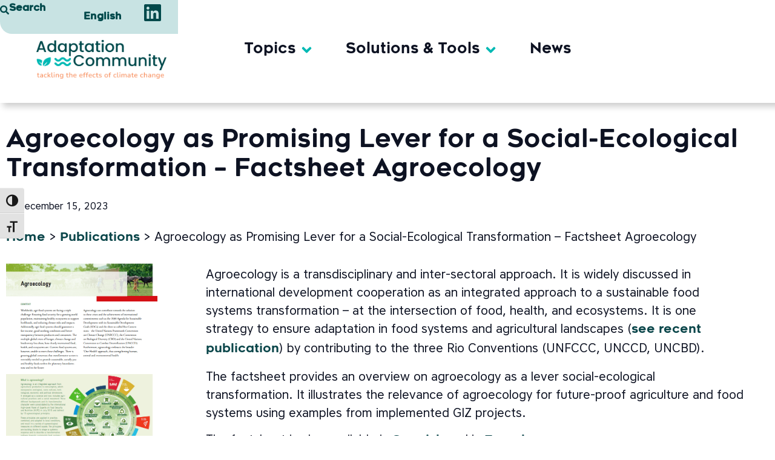

--- FILE ---
content_type: text/html; charset=UTF-8
request_url: https://www.adaptationcommunity.net/publications/agroecology-as-promising-lever-for-a-social-ecological-transformation-factsheet-agroecology/
body_size: 23310
content:
<!doctype html>
<html lang="en-US" prefix="og: https://ogp.me/ns#">
<head>
	<meta charset="UTF-8">
	<meta name="viewport" content="width=device-width, initial-scale=1">
	<link rel="profile" href="https://gmpg.org/xfn/11">
		<style>img:is([sizes="auto" i], [sizes^="auto," i]) { contain-intrinsic-size: 3000px 1500px }</style>
	<link rel="alternate" hreflang="en" href="https://www.adaptationcommunity.net/publications/agroecology-as-promising-lever-for-a-social-ecological-transformation-factsheet-agroecology/" />
<link rel="alternate" hreflang="x-default" href="https://www.adaptationcommunity.net/publications/agroecology-as-promising-lever-for-a-social-ecological-transformation-factsheet-agroecology/" />

<!-- Search Engine Optimization by Rank Math - https://rankmath.com/ -->
<title>Agroecology as Promising Lever for a Social-Ecological Transformation - Factsheet Agroecology - Adaptation Community</title>
<meta name="description" content="Agroecology is a transdisciplinary and inter-sectoral approach. The factsheet provides an overview on agroecology as a lever social-ecological transformation. It illustrates the relevance of agroecology for future-proof agriculture and food systems using examples from implemented GIZ projects."/>
<meta name="robots" content="follow, index, max-snippet:-1, max-video-preview:-1, max-image-preview:large"/>
<link rel="canonical" href="https://www.adaptationcommunity.net/publications/agroecology-as-promising-lever-for-a-social-ecological-transformation-factsheet-agroecology/" />
<meta property="og:locale" content="en_US" />
<meta property="og:type" content="article" />
<meta property="og:title" content="Agroecology as Promising Lever for a Social-Ecological Transformation - Factsheet Agroecology - Adaptation Community" />
<meta property="og:description" content="Agroecology is a transdisciplinary and inter-sectoral approach. The factsheet provides an overview on agroecology as a lever social-ecological transformation. It illustrates the relevance of agroecology for future-proof agriculture and food systems using examples from implemented GIZ projects." />
<meta property="og:url" content="https://www.adaptationcommunity.net/publications/agroecology-as-promising-lever-for-a-social-ecological-transformation-factsheet-agroecology/" />
<meta property="og:site_name" content="Adaptation Community" />
<meta property="og:updated_time" content="2025-11-06T14:27:02+01:00" />
<meta property="og:image" content="https://www.adaptationcommunity.net/wp-content/uploads/2023/12/Screenshot_AO_Factsheet.png" />
<meta property="og:image:secure_url" content="https://www.adaptationcommunity.net/wp-content/uploads/2023/12/Screenshot_AO_Factsheet.png" />
<meta property="og:image:width" content="592" />
<meta property="og:image:height" content="837" />
<meta property="og:image:alt" content="alt=&quot;&quot;" />
<meta property="og:image:type" content="image/png" />
<meta property="article:published_time" content="2023-12-15T13:27:14+01:00" />
<meta property="article:modified_time" content="2025-11-06T14:27:02+01:00" />
<meta name="twitter:card" content="summary_large_image" />
<meta name="twitter:title" content="Agroecology as Promising Lever for a Social-Ecological Transformation - Factsheet Agroecology - Adaptation Community" />
<meta name="twitter:description" content="Agroecology is a transdisciplinary and inter-sectoral approach. The factsheet provides an overview on agroecology as a lever social-ecological transformation. It illustrates the relevance of agroecology for future-proof agriculture and food systems using examples from implemented GIZ projects." />
<meta name="twitter:image" content="https://www.adaptationcommunity.net/wp-content/uploads/2023/12/Screenshot_AO_Factsheet.png" />
<script type="application/ld+json" class="rank-math-schema">{"@context":"https://schema.org","@graph":[{"@type":"Organization","@id":"https://www.adaptationcommunity.net/#organization","name":"Adaptation Community","logo":{"@type":"ImageObject","@id":"https://www.adaptationcommunity.net/#logo","url":"https://www.adaptationcommunity.net/wp-content/uploads/2020/10/cropped-adaptation-community_Logo_S.png","contentUrl":"https://www.adaptationcommunity.net/wp-content/uploads/2020/10/cropped-adaptation-community_Logo_S.png","caption":"Adaptation Community","inLanguage":"en-US","width":"800","height":"152"}},{"@type":"WebSite","@id":"https://www.adaptationcommunity.net/#website","url":"https://www.adaptationcommunity.net","name":"Adaptation Community","publisher":{"@id":"https://www.adaptationcommunity.net/#organization"},"inLanguage":"en-US"},{"@type":"ImageObject","@id":"https://www.adaptationcommunity.net/wp-content/uploads/2023/12/Screenshot_AO_Factsheet.png","url":"https://www.adaptationcommunity.net/wp-content/uploads/2023/12/Screenshot_AO_Factsheet.png","width":"592","height":"837","caption":"alt=\"\"","inLanguage":"en-US"},{"@type":"WebPage","@id":"https://www.adaptationcommunity.net/publications/agroecology-as-promising-lever-for-a-social-ecological-transformation-factsheet-agroecology/#webpage","url":"https://www.adaptationcommunity.net/publications/agroecology-as-promising-lever-for-a-social-ecological-transformation-factsheet-agroecology/","name":"Agroecology as Promising Lever for a Social-Ecological Transformation - Factsheet Agroecology - Adaptation Community","datePublished":"2023-12-15T13:27:14+01:00","dateModified":"2025-11-06T14:27:02+01:00","isPartOf":{"@id":"https://www.adaptationcommunity.net/#website"},"primaryImageOfPage":{"@id":"https://www.adaptationcommunity.net/wp-content/uploads/2023/12/Screenshot_AO_Factsheet.png"},"inLanguage":"en-US"},{"@type":"Person","@id":"https://www.adaptationcommunity.net/author/selina_hill/","name":"Selina_Hill","url":"https://www.adaptationcommunity.net/author/selina_hill/","image":{"@type":"ImageObject","@id":"https://secure.gravatar.com/avatar/2eb2ff9efcca1fb8cbdd6310293f88ae?s=96&amp;d=mm&amp;r=g","url":"https://secure.gravatar.com/avatar/2eb2ff9efcca1fb8cbdd6310293f88ae?s=96&amp;d=mm&amp;r=g","caption":"Selina_Hill","inLanguage":"en-US"},"worksFor":{"@id":"https://www.adaptationcommunity.net/#organization"}},{"@type":"Article","headline":"Agroecology as Promising Lever for a Social-Ecological Transformation - Factsheet Agroecology - Adaptation","datePublished":"2023-12-15T13:27:14+01:00","dateModified":"2025-11-06T14:27:02+01:00","author":{"@id":"https://www.adaptationcommunity.net/author/selina_hill/","name":"Selina_Hill"},"publisher":{"@id":"https://www.adaptationcommunity.net/#organization"},"description":"Agroecology is a transdisciplinary and inter-sectoral approach. The factsheet provides an overview on agroecology as a lever social-ecological transformation. It illustrates the relevance of agroecology for future-proof agriculture and food systems using examples from implemented GIZ projects.","name":"Agroecology as Promising Lever for a Social-Ecological Transformation - Factsheet Agroecology - Adaptation","@id":"https://www.adaptationcommunity.net/publications/agroecology-as-promising-lever-for-a-social-ecological-transformation-factsheet-agroecology/#richSnippet","isPartOf":{"@id":"https://www.adaptationcommunity.net/publications/agroecology-as-promising-lever-for-a-social-ecological-transformation-factsheet-agroecology/#webpage"},"image":{"@id":"https://www.adaptationcommunity.net/wp-content/uploads/2023/12/Screenshot_AO_Factsheet.png"},"inLanguage":"en-US","mainEntityOfPage":{"@id":"https://www.adaptationcommunity.net/publications/agroecology-as-promising-lever-for-a-social-ecological-transformation-factsheet-agroecology/#webpage"}}]}</script>
<!-- /Rank Math WordPress SEO plugin -->

<link rel='dns-prefetch' href='//cdnjs.cloudflare.com' />
<link rel="alternate" type="application/rss+xml" title="Adaptation Community &raquo; Feed" href="https://www.adaptationcommunity.net/feed/" />
<link rel="alternate" type="application/rss+xml" title="Adaptation Community &raquo; Comments Feed" href="https://www.adaptationcommunity.net/comments/feed/" />
<script data-borlabs-cookie-script-blocker-id='wp-emojis' type='text/template'>
window._wpemojiSettings = {"baseUrl":"https:\/\/s.w.org\/images\/core\/emoji\/15.0.3\/72x72\/","ext":".png","svgUrl":"https:\/\/s.w.org\/images\/core\/emoji\/15.0.3\/svg\/","svgExt":".svg","source":{"concatemoji":"https:\/\/www.adaptationcommunity.net\/wp-includes\/js\/wp-emoji-release.min.js?ver=6.7.4"}};
/*! This file is auto-generated */
!function(i,n){var o,s,e;function c(e){try{var t={supportTests:e,timestamp:(new Date).valueOf()};sessionStorage.setItem(o,JSON.stringify(t))}catch(e){}}function p(e,t,n){e.clearRect(0,0,e.canvas.width,e.canvas.height),e.fillText(t,0,0);var t=new Uint32Array(e.getImageData(0,0,e.canvas.width,e.canvas.height).data),r=(e.clearRect(0,0,e.canvas.width,e.canvas.height),e.fillText(n,0,0),new Uint32Array(e.getImageData(0,0,e.canvas.width,e.canvas.height).data));return t.every(function(e,t){return e===r[t]})}function u(e,t,n){switch(t){case"flag":return n(e,"\ud83c\udff3\ufe0f\u200d\u26a7\ufe0f","\ud83c\udff3\ufe0f\u200b\u26a7\ufe0f")?!1:!n(e,"\ud83c\uddfa\ud83c\uddf3","\ud83c\uddfa\u200b\ud83c\uddf3")&&!n(e,"\ud83c\udff4\udb40\udc67\udb40\udc62\udb40\udc65\udb40\udc6e\udb40\udc67\udb40\udc7f","\ud83c\udff4\u200b\udb40\udc67\u200b\udb40\udc62\u200b\udb40\udc65\u200b\udb40\udc6e\u200b\udb40\udc67\u200b\udb40\udc7f");case"emoji":return!n(e,"\ud83d\udc26\u200d\u2b1b","\ud83d\udc26\u200b\u2b1b")}return!1}function f(e,t,n){var r="undefined"!=typeof WorkerGlobalScope&&self instanceof WorkerGlobalScope?new OffscreenCanvas(300,150):i.createElement("canvas"),a=r.getContext("2d",{willReadFrequently:!0}),o=(a.textBaseline="top",a.font="600 32px Arial",{});return e.forEach(function(e){o[e]=t(a,e,n)}),o}function t(e){var t=i.createElement("script");t.src=e,t.defer=!0,i.head.appendChild(t)}"undefined"!=typeof Promise&&(o="wpEmojiSettingsSupports",s=["flag","emoji"],n.supports={everything:!0,everythingExceptFlag:!0},e=new Promise(function(e){i.addEventListener("DOMContentLoaded",e,{once:!0})}),new Promise(function(t){var n=function(){try{var e=JSON.parse(sessionStorage.getItem(o));if("object"==typeof e&&"number"==typeof e.timestamp&&(new Date).valueOf()<e.timestamp+604800&&"object"==typeof e.supportTests)return e.supportTests}catch(e){}return null}();if(!n){if("undefined"!=typeof Worker&&"undefined"!=typeof OffscreenCanvas&&"undefined"!=typeof URL&&URL.createObjectURL&&"undefined"!=typeof Blob)try{var e="postMessage("+f.toString()+"("+[JSON.stringify(s),u.toString(),p.toString()].join(",")+"));",r=new Blob([e],{type:"text/javascript"}),a=new Worker(URL.createObjectURL(r),{name:"wpTestEmojiSupports"});return void(a.onmessage=function(e){c(n=e.data),a.terminate(),t(n)})}catch(e){}c(n=f(s,u,p))}t(n)}).then(function(e){for(var t in e)n.supports[t]=e[t],n.supports.everything=n.supports.everything&&n.supports[t],"flag"!==t&&(n.supports.everythingExceptFlag=n.supports.everythingExceptFlag&&n.supports[t]);n.supports.everythingExceptFlag=n.supports.everythingExceptFlag&&!n.supports.flag,n.DOMReady=!1,n.readyCallback=function(){n.DOMReady=!0}}).then(function(){return e}).then(function(){var e;n.supports.everything||(n.readyCallback(),(e=n.source||{}).concatemoji?t(e.concatemoji):e.wpemoji&&e.twemoji&&(t(e.twemoji),t(e.wpemoji)))}))}((window,document),window._wpemojiSettings);
</script>
<link rel='stylesheet' id='styles_nap_toolbox-css' href='https://www.adaptationcommunity.net/wp-content/plugins/wp-nap-ndc-toolbox/css/style_napToolbox.css?ver=6.7.4' media='all' />
<link rel='stylesheet' id='styles_nap_toolbox2-css' href='https://cdnjs.cloudflare.com/ajax/libs/font-awesome/4.7.0/css/font-awesome.min.css?ver=6.7.4' media='all' />
<style id='wp-emoji-styles-inline-css'>

	img.wp-smiley, img.emoji {
		display: inline !important;
		border: none !important;
		box-shadow: none !important;
		height: 1em !important;
		width: 1em !important;
		margin: 0 0.07em !important;
		vertical-align: -0.1em !important;
		background: none !important;
		padding: 0 !important;
	}
</style>
<link rel='stylesheet' id='wp-block-library-css' href='https://www.adaptationcommunity.net/wp-includes/css/dist/block-library/style.min.css?ver=6.7.4' media='all' />
<link rel='stylesheet' id='jet-engine-frontend-css' href='https://www.adaptationcommunity.net/wp-content/plugins/jet-engine/assets/css/frontend.css?ver=3.8.3' media='all' />
<style id='global-styles-inline-css'>
:root{--wp--preset--aspect-ratio--square: 1;--wp--preset--aspect-ratio--4-3: 4/3;--wp--preset--aspect-ratio--3-4: 3/4;--wp--preset--aspect-ratio--3-2: 3/2;--wp--preset--aspect-ratio--2-3: 2/3;--wp--preset--aspect-ratio--16-9: 16/9;--wp--preset--aspect-ratio--9-16: 9/16;--wp--preset--color--black: #000000;--wp--preset--color--cyan-bluish-gray: #abb8c3;--wp--preset--color--white: #ffffff;--wp--preset--color--pale-pink: #f78da7;--wp--preset--color--vivid-red: #cf2e2e;--wp--preset--color--luminous-vivid-orange: #ff6900;--wp--preset--color--luminous-vivid-amber: #fcb900;--wp--preset--color--light-green-cyan: #7bdcb5;--wp--preset--color--vivid-green-cyan: #00d084;--wp--preset--color--pale-cyan-blue: #8ed1fc;--wp--preset--color--vivid-cyan-blue: #0693e3;--wp--preset--color--vivid-purple: #9b51e0;--wp--preset--gradient--vivid-cyan-blue-to-vivid-purple: linear-gradient(135deg,rgba(6,147,227,1) 0%,rgb(155,81,224) 100%);--wp--preset--gradient--light-green-cyan-to-vivid-green-cyan: linear-gradient(135deg,rgb(122,220,180) 0%,rgb(0,208,130) 100%);--wp--preset--gradient--luminous-vivid-amber-to-luminous-vivid-orange: linear-gradient(135deg,rgba(252,185,0,1) 0%,rgba(255,105,0,1) 100%);--wp--preset--gradient--luminous-vivid-orange-to-vivid-red: linear-gradient(135deg,rgba(255,105,0,1) 0%,rgb(207,46,46) 100%);--wp--preset--gradient--very-light-gray-to-cyan-bluish-gray: linear-gradient(135deg,rgb(238,238,238) 0%,rgb(169,184,195) 100%);--wp--preset--gradient--cool-to-warm-spectrum: linear-gradient(135deg,rgb(74,234,220) 0%,rgb(151,120,209) 20%,rgb(207,42,186) 40%,rgb(238,44,130) 60%,rgb(251,105,98) 80%,rgb(254,248,76) 100%);--wp--preset--gradient--blush-light-purple: linear-gradient(135deg,rgb(255,206,236) 0%,rgb(152,150,240) 100%);--wp--preset--gradient--blush-bordeaux: linear-gradient(135deg,rgb(254,205,165) 0%,rgb(254,45,45) 50%,rgb(107,0,62) 100%);--wp--preset--gradient--luminous-dusk: linear-gradient(135deg,rgb(255,203,112) 0%,rgb(199,81,192) 50%,rgb(65,88,208) 100%);--wp--preset--gradient--pale-ocean: linear-gradient(135deg,rgb(255,245,203) 0%,rgb(182,227,212) 50%,rgb(51,167,181) 100%);--wp--preset--gradient--electric-grass: linear-gradient(135deg,rgb(202,248,128) 0%,rgb(113,206,126) 100%);--wp--preset--gradient--midnight: linear-gradient(135deg,rgb(2,3,129) 0%,rgb(40,116,252) 100%);--wp--preset--font-size--small: 13px;--wp--preset--font-size--medium: 20px;--wp--preset--font-size--large: 36px;--wp--preset--font-size--x-large: 42px;--wp--preset--spacing--20: 0.44rem;--wp--preset--spacing--30: 0.67rem;--wp--preset--spacing--40: 1rem;--wp--preset--spacing--50: 1.5rem;--wp--preset--spacing--60: 2.25rem;--wp--preset--spacing--70: 3.38rem;--wp--preset--spacing--80: 5.06rem;--wp--preset--shadow--natural: 6px 6px 9px rgba(0, 0, 0, 0.2);--wp--preset--shadow--deep: 12px 12px 50px rgba(0, 0, 0, 0.4);--wp--preset--shadow--sharp: 6px 6px 0px rgba(0, 0, 0, 0.2);--wp--preset--shadow--outlined: 6px 6px 0px -3px rgba(255, 255, 255, 1), 6px 6px rgba(0, 0, 0, 1);--wp--preset--shadow--crisp: 6px 6px 0px rgba(0, 0, 0, 1);}:root { --wp--style--global--content-size: 800px;--wp--style--global--wide-size: 1200px; }:where(body) { margin: 0; }.wp-site-blocks > .alignleft { float: left; margin-right: 2em; }.wp-site-blocks > .alignright { float: right; margin-left: 2em; }.wp-site-blocks > .aligncenter { justify-content: center; margin-left: auto; margin-right: auto; }:where(.wp-site-blocks) > * { margin-block-start: 24px; margin-block-end: 0; }:where(.wp-site-blocks) > :first-child { margin-block-start: 0; }:where(.wp-site-blocks) > :last-child { margin-block-end: 0; }:root { --wp--style--block-gap: 24px; }:root :where(.is-layout-flow) > :first-child{margin-block-start: 0;}:root :where(.is-layout-flow) > :last-child{margin-block-end: 0;}:root :where(.is-layout-flow) > *{margin-block-start: 24px;margin-block-end: 0;}:root :where(.is-layout-constrained) > :first-child{margin-block-start: 0;}:root :where(.is-layout-constrained) > :last-child{margin-block-end: 0;}:root :where(.is-layout-constrained) > *{margin-block-start: 24px;margin-block-end: 0;}:root :where(.is-layout-flex){gap: 24px;}:root :where(.is-layout-grid){gap: 24px;}.is-layout-flow > .alignleft{float: left;margin-inline-start: 0;margin-inline-end: 2em;}.is-layout-flow > .alignright{float: right;margin-inline-start: 2em;margin-inline-end: 0;}.is-layout-flow > .aligncenter{margin-left: auto !important;margin-right: auto !important;}.is-layout-constrained > .alignleft{float: left;margin-inline-start: 0;margin-inline-end: 2em;}.is-layout-constrained > .alignright{float: right;margin-inline-start: 2em;margin-inline-end: 0;}.is-layout-constrained > .aligncenter{margin-left: auto !important;margin-right: auto !important;}.is-layout-constrained > :where(:not(.alignleft):not(.alignright):not(.alignfull)){max-width: var(--wp--style--global--content-size);margin-left: auto !important;margin-right: auto !important;}.is-layout-constrained > .alignwide{max-width: var(--wp--style--global--wide-size);}body .is-layout-flex{display: flex;}.is-layout-flex{flex-wrap: wrap;align-items: center;}.is-layout-flex > :is(*, div){margin: 0;}body .is-layout-grid{display: grid;}.is-layout-grid > :is(*, div){margin: 0;}body{padding-top: 0px;padding-right: 0px;padding-bottom: 0px;padding-left: 0px;}a:where(:not(.wp-element-button)){text-decoration: underline;}:root :where(.wp-element-button, .wp-block-button__link){background-color: #32373c;border-width: 0;color: #fff;font-family: inherit;font-size: inherit;line-height: inherit;padding: calc(0.667em + 2px) calc(1.333em + 2px);text-decoration: none;}.has-black-color{color: var(--wp--preset--color--black) !important;}.has-cyan-bluish-gray-color{color: var(--wp--preset--color--cyan-bluish-gray) !important;}.has-white-color{color: var(--wp--preset--color--white) !important;}.has-pale-pink-color{color: var(--wp--preset--color--pale-pink) !important;}.has-vivid-red-color{color: var(--wp--preset--color--vivid-red) !important;}.has-luminous-vivid-orange-color{color: var(--wp--preset--color--luminous-vivid-orange) !important;}.has-luminous-vivid-amber-color{color: var(--wp--preset--color--luminous-vivid-amber) !important;}.has-light-green-cyan-color{color: var(--wp--preset--color--light-green-cyan) !important;}.has-vivid-green-cyan-color{color: var(--wp--preset--color--vivid-green-cyan) !important;}.has-pale-cyan-blue-color{color: var(--wp--preset--color--pale-cyan-blue) !important;}.has-vivid-cyan-blue-color{color: var(--wp--preset--color--vivid-cyan-blue) !important;}.has-vivid-purple-color{color: var(--wp--preset--color--vivid-purple) !important;}.has-black-background-color{background-color: var(--wp--preset--color--black) !important;}.has-cyan-bluish-gray-background-color{background-color: var(--wp--preset--color--cyan-bluish-gray) !important;}.has-white-background-color{background-color: var(--wp--preset--color--white) !important;}.has-pale-pink-background-color{background-color: var(--wp--preset--color--pale-pink) !important;}.has-vivid-red-background-color{background-color: var(--wp--preset--color--vivid-red) !important;}.has-luminous-vivid-orange-background-color{background-color: var(--wp--preset--color--luminous-vivid-orange) !important;}.has-luminous-vivid-amber-background-color{background-color: var(--wp--preset--color--luminous-vivid-amber) !important;}.has-light-green-cyan-background-color{background-color: var(--wp--preset--color--light-green-cyan) !important;}.has-vivid-green-cyan-background-color{background-color: var(--wp--preset--color--vivid-green-cyan) !important;}.has-pale-cyan-blue-background-color{background-color: var(--wp--preset--color--pale-cyan-blue) !important;}.has-vivid-cyan-blue-background-color{background-color: var(--wp--preset--color--vivid-cyan-blue) !important;}.has-vivid-purple-background-color{background-color: var(--wp--preset--color--vivid-purple) !important;}.has-black-border-color{border-color: var(--wp--preset--color--black) !important;}.has-cyan-bluish-gray-border-color{border-color: var(--wp--preset--color--cyan-bluish-gray) !important;}.has-white-border-color{border-color: var(--wp--preset--color--white) !important;}.has-pale-pink-border-color{border-color: var(--wp--preset--color--pale-pink) !important;}.has-vivid-red-border-color{border-color: var(--wp--preset--color--vivid-red) !important;}.has-luminous-vivid-orange-border-color{border-color: var(--wp--preset--color--luminous-vivid-orange) !important;}.has-luminous-vivid-amber-border-color{border-color: var(--wp--preset--color--luminous-vivid-amber) !important;}.has-light-green-cyan-border-color{border-color: var(--wp--preset--color--light-green-cyan) !important;}.has-vivid-green-cyan-border-color{border-color: var(--wp--preset--color--vivid-green-cyan) !important;}.has-pale-cyan-blue-border-color{border-color: var(--wp--preset--color--pale-cyan-blue) !important;}.has-vivid-cyan-blue-border-color{border-color: var(--wp--preset--color--vivid-cyan-blue) !important;}.has-vivid-purple-border-color{border-color: var(--wp--preset--color--vivid-purple) !important;}.has-vivid-cyan-blue-to-vivid-purple-gradient-background{background: var(--wp--preset--gradient--vivid-cyan-blue-to-vivid-purple) !important;}.has-light-green-cyan-to-vivid-green-cyan-gradient-background{background: var(--wp--preset--gradient--light-green-cyan-to-vivid-green-cyan) !important;}.has-luminous-vivid-amber-to-luminous-vivid-orange-gradient-background{background: var(--wp--preset--gradient--luminous-vivid-amber-to-luminous-vivid-orange) !important;}.has-luminous-vivid-orange-to-vivid-red-gradient-background{background: var(--wp--preset--gradient--luminous-vivid-orange-to-vivid-red) !important;}.has-very-light-gray-to-cyan-bluish-gray-gradient-background{background: var(--wp--preset--gradient--very-light-gray-to-cyan-bluish-gray) !important;}.has-cool-to-warm-spectrum-gradient-background{background: var(--wp--preset--gradient--cool-to-warm-spectrum) !important;}.has-blush-light-purple-gradient-background{background: var(--wp--preset--gradient--blush-light-purple) !important;}.has-blush-bordeaux-gradient-background{background: var(--wp--preset--gradient--blush-bordeaux) !important;}.has-luminous-dusk-gradient-background{background: var(--wp--preset--gradient--luminous-dusk) !important;}.has-pale-ocean-gradient-background{background: var(--wp--preset--gradient--pale-ocean) !important;}.has-electric-grass-gradient-background{background: var(--wp--preset--gradient--electric-grass) !important;}.has-midnight-gradient-background{background: var(--wp--preset--gradient--midnight) !important;}.has-small-font-size{font-size: var(--wp--preset--font-size--small) !important;}.has-medium-font-size{font-size: var(--wp--preset--font-size--medium) !important;}.has-large-font-size{font-size: var(--wp--preset--font-size--large) !important;}.has-x-large-font-size{font-size: var(--wp--preset--font-size--x-large) !important;}
:root :where(.wp-block-pullquote){font-size: 1.5em;line-height: 1.6;}
</style>
<link rel='stylesheet' id='taxonomy-image-plugin-public-css' href='https://www.adaptationcommunity.net/wp-content/plugins/taxonomy-images/css/style.css?ver=0.9.6' media='screen' />
<link rel='stylesheet' id='ui-font-css' href='https://www.adaptationcommunity.net/wp-content/plugins/wp-accessibility/toolbar/fonts/css/a11y-toolbar.css?ver=2.3.0' media='all' />
<link rel='stylesheet' id='wpa-toolbar-css' href='https://www.adaptationcommunity.net/wp-content/plugins/wp-accessibility/toolbar/css/a11y.css?ver=2.3.0' media='all' />
<link rel='stylesheet' id='ui-fontsize.css-css' href='https://www.adaptationcommunity.net/wp-content/plugins/wp-accessibility/toolbar/css/a11y-fontsize.css?ver=2.3.0' media='all' />
<style id='ui-fontsize.css-inline-css'>
html { --wpa-font-size: clamp( 24px, 1.5rem, 36px ); --wpa-h1-size : clamp( 48px, 3rem, 72px ); --wpa-h2-size : clamp( 40px, 2.5rem, 60px ); --wpa-h3-size : clamp( 32px, 2rem, 48px ); --wpa-h4-size : clamp( 28px, 1.75rem, 42px ); --wpa-sub-list-size: 1.1em; --wpa-sub-sub-list-size: 1em; } 
</style>
<link rel='stylesheet' id='wpa-style-css' href='https://www.adaptationcommunity.net/wp-content/plugins/wp-accessibility/css/wpa-style.css?ver=2.3.0' media='all' />
<style id='wpa-style-inline-css'>
:root { --admin-bar-top : 7px; }
</style>
<link rel='stylesheet' id='wpml-legacy-horizontal-list-0-css' href='https://www.adaptationcommunity.net/wp-content/plugins/sitepress-multilingual-cms/templates/language-switchers/legacy-list-horizontal/style.min.css?ver=1' media='all' />
<link rel='stylesheet' id='wpml-menu-item-0-css' href='https://www.adaptationcommunity.net/wp-content/plugins/sitepress-multilingual-cms/templates/language-switchers/menu-item/style.min.css?ver=1' media='all' />
<style id='wpml-menu-item-0-inline-css'>
.wpml-ls-slot-295, .wpml-ls-slot-295 a, .wpml-ls-slot-295 a:visited{background-color:#c8e3e3;}.wpml-ls-slot-295:hover, .wpml-ls-slot-295:hover a, .wpml-ls-slot-295 a:hover{color:#ffffff;background-color:#00b9b4;}.wpml-ls-slot-295.wpml-ls-current-language, .wpml-ls-slot-295.wpml-ls-current-language a, .wpml-ls-slot-295.wpml-ls-current-language a:visited{color:#00494b;background-color:#c8e3e3;}.wpml-ls-slot-295.wpml-ls-current-language:hover, .wpml-ls-slot-295.wpml-ls-current-language:hover a, .wpml-ls-slot-295.wpml-ls-current-language a:hover{color:#00494b;}.wpml-ls-slot-295.wpml-ls-current-language .wpml-ls-slot-295, .wpml-ls-slot-295.wpml-ls-current-language .wpml-ls-slot-295 a, .wpml-ls-slot-295.wpml-ls-current-language .wpml-ls-slot-295 a:visited{background-color:#c8e3e3;}.wpml-ls-slot-295.wpml-ls-current-language .wpml-ls-slot-295:hover, .wpml-ls-slot-295.wpml-ls-current-language .wpml-ls-slot-295:hover a, .wpml-ls-slot-295.wpml-ls-current-language .wpml-ls-slot-295 a:hover {color:#ffffff;background-color:#00b9b4;}
</style>
<link rel='stylesheet' id='search-filter-plugin-styles-css' href='https://www.adaptationcommunity.net/wp-content/plugins/search-filter-pro/public/assets/css/search-filter.min.css?ver=2.5.21' media='all' />
<link rel='stylesheet' id='hello-elementor-css' href='https://www.adaptationcommunity.net/wp-content/themes/hello-elementor/assets/css/reset.css?ver=3.4.4' media='all' />
<link rel='stylesheet' id='hello-elementor-theme-style-css' href='https://www.adaptationcommunity.net/wp-content/themes/hello-elementor/assets/css/theme.css?ver=3.4.4' media='all' />
<link rel='stylesheet' id='hello-elementor-header-footer-css' href='https://www.adaptationcommunity.net/wp-content/themes/hello-elementor/assets/css/header-footer.css?ver=3.4.4' media='all' />
<link rel='stylesheet' id='elementor-frontend-css' href='https://www.adaptationcommunity.net/wp-content/uploads/elementor/css/custom-frontend.min.css?ver=1769321237' media='all' />
<link rel='stylesheet' id='widget-heading-css' href='https://www.adaptationcommunity.net/wp-content/plugins/elementor/assets/css/widget-heading.min.css?ver=3.34.2' media='all' />
<link rel='stylesheet' id='widget-nav-menu-css' href='https://www.adaptationcommunity.net/wp-content/uploads/elementor/css/custom-pro-widget-nav-menu.min.css?ver=1769321237' media='all' />
<link rel='stylesheet' id='widget-image-css' href='https://www.adaptationcommunity.net/wp-content/plugins/elementor/assets/css/widget-image.min.css?ver=3.34.2' media='all' />
<link rel='stylesheet' id='widget-mega-menu-css' href='https://www.adaptationcommunity.net/wp-content/uploads/elementor/css/custom-pro-widget-mega-menu.min.css?ver=1769321237' media='all' />
<link rel='stylesheet' id='widget-search-css' href='https://www.adaptationcommunity.net/wp-content/plugins/elementor-pro/assets/css/widget-search.min.css?ver=3.34.2' media='all' />
<link rel='stylesheet' id='widget-post-info-css' href='https://www.adaptationcommunity.net/wp-content/plugins/elementor-pro/assets/css/widget-post-info.min.css?ver=3.34.2' media='all' />
<link rel='stylesheet' id='widget-icon-list-css' href='https://www.adaptationcommunity.net/wp-content/uploads/elementor/css/custom-widget-icon-list.min.css?ver=1769321237' media='all' />
<link rel='stylesheet' id='swiper-css' href='https://www.adaptationcommunity.net/wp-content/plugins/elementor/assets/lib/swiper/v8/css/swiper.min.css?ver=8.4.5' media='all' />
<link rel='stylesheet' id='e-swiper-css' href='https://www.adaptationcommunity.net/wp-content/plugins/elementor/assets/css/conditionals/e-swiper.min.css?ver=3.34.2' media='all' />
<link rel='stylesheet' id='widget-spacer-css' href='https://www.adaptationcommunity.net/wp-content/plugins/elementor/assets/css/widget-spacer.min.css?ver=3.34.2' media='all' />
<link rel='stylesheet' id='widget-posts-css' href='https://www.adaptationcommunity.net/wp-content/plugins/elementor-pro/assets/css/widget-posts.min.css?ver=3.34.2' media='all' />
<link rel='stylesheet' id='widget-post-navigation-css' href='https://www.adaptationcommunity.net/wp-content/plugins/elementor-pro/assets/css/widget-post-navigation.min.css?ver=3.34.2' media='all' />
<link rel='stylesheet' id='elementor-post-17-css' href='https://www.adaptationcommunity.net/wp-content/uploads/elementor/css/post-17.css?ver=1769321237' media='all' />
<link rel='stylesheet' id='jet-tabs-frontend-css' href='https://www.adaptationcommunity.net/wp-content/plugins/jet-tabs/assets/css/jet-tabs-frontend.css?ver=2.2.13' media='all' />
<link rel='stylesheet' id='jet-tricks-frontend-css' href='https://www.adaptationcommunity.net/wp-content/plugins/jet-tricks/assets/css/jet-tricks-frontend.css?ver=1.5.9' media='all' />
<link rel='stylesheet' id='elementor-post-35249-css' href='https://www.adaptationcommunity.net/wp-content/uploads/elementor/css/post-35249.css?ver=1769321238' media='all' />
<link rel='stylesheet' id='elementor-post-35484-css' href='https://www.adaptationcommunity.net/wp-content/uploads/elementor/css/post-35484.css?ver=1769321238' media='all' />
<link rel='stylesheet' id='elementor-post-1623-css' href='https://www.adaptationcommunity.net/wp-content/uploads/elementor/css/post-1623.css?ver=1769321251' media='all' />
<link rel='stylesheet' id='borlabs-cookie-custom-css' href='https://www.adaptationcommunity.net/wp-content/cache/borlabs-cookie/1/borlabs-cookie-1-en.css?ver=3.3.23-54' media='all' />
<link rel='stylesheet' id='ecs-styles-css' href='https://www.adaptationcommunity.net/wp-content/plugins/ele-custom-skin/assets/css/ecs-style.css?ver=3.1.9' media='all' />
<link rel='stylesheet' id='elementor-gf-local-roboto-css' href='https://www.adaptationcommunity.net/wp-content/uploads/elementor/google-fonts/css/roboto.css?ver=1744273766' media='all' />
<link rel='stylesheet' id='elementor-gf-local-robotoslab-css' href='https://www.adaptationcommunity.net/wp-content/uploads/elementor/google-fonts/css/robotoslab.css?ver=1744273770' media='all' />
<link rel='stylesheet' id='elementor-gf-local-basic-css' href='https://www.adaptationcommunity.net/wp-content/uploads/elementor/google-fonts/css/basic.css?ver=1744273770' media='all' />
<script id="wpml-cookie-js-extra">
var wpml_cookies = {"wp-wpml_current_language":{"value":"en","expires":1,"path":"\/"}};
var wpml_cookies = {"wp-wpml_current_language":{"value":"en","expires":1,"path":"\/"}};
</script>
<script src="https://www.adaptationcommunity.net/wp-content/plugins/sitepress-multilingual-cms/res/js/cookies/language-cookie.js?ver=486900" id="wpml-cookie-js" defer data-wp-strategy="defer"></script>
<script src="https://www.adaptationcommunity.net/wp-content/plugins/wp-nap-ndc-toolbox/js/script_ndc_toolbox.js?ver=6.7.4" id="custom-script1-js"></script>
<script src="https://www.adaptationcommunity.net/wp-includes/js/jquery/jquery.min.js?ver=3.7.1" id="jquery-core-js"></script>
<script src="https://www.adaptationcommunity.net/wp-includes/js/jquery/jquery-migrate.min.js?ver=3.4.1" id="jquery-migrate-js"></script>
<script id="search-filter-elementor-js-extra">
var SFE_DATA = {"ajax_url":"https:\/\/www.adaptationcommunity.net\/wp-admin\/admin-ajax.php","home_url":"https:\/\/www.adaptationcommunity.net\/"};
</script>
<script src="https://www.adaptationcommunity.net/wp-content/plugins/search-filter-elementor/assets/v2/js/search-filter-elementor.js?ver=1.4.0" id="search-filter-elementor-js"></script>
<script id="search-filter-plugin-build-js-extra">
var SF_LDATA = {"ajax_url":"https:\/\/www.adaptationcommunity.net\/wp-admin\/admin-ajax.php","home_url":"https:\/\/www.adaptationcommunity.net\/","extensions":["search-filter-elementor"]};
</script>
<script src="https://www.adaptationcommunity.net/wp-content/plugins/search-filter-pro/public/assets/js/search-filter-build.min.js?ver=2.5.21" id="search-filter-plugin-build-js"></script>
<script src="https://www.adaptationcommunity.net/wp-content/plugins/search-filter-pro/public/assets/js/chosen.jquery.min.js?ver=2.5.21" id="search-filter-plugin-chosen-js"></script>
<script data-no-optimize="1" data-no-minify="1" data-cfasync="false" src="https://www.adaptationcommunity.net/wp-content/cache/borlabs-cookie/1/borlabs-cookie-config-en.json.js?ver=3.3.23-67" id="borlabs-cookie-config-js"></script>
<script data-no-optimize="1" data-no-minify="1" data-cfasync="false" src="https://www.adaptationcommunity.net/wp-content/plugins/borlabs-cookie/assets/javascript/borlabs-cookie-prioritize.min.js?ver=3.3.23" id="borlabs-cookie-prioritize-js"></script>
<script id="ecs_ajax_load-js-extra">
var ecs_ajax_params = {"ajaxurl":"https:\/\/www.adaptationcommunity.net\/wp-admin\/admin-ajax.php","posts":"{\"page\":0,\"post_type\":\"publications\",\"error\":\"\",\"m\":\"\",\"p\":32296,\"post_parent\":\"\",\"subpost\":\"\",\"subpost_id\":\"\",\"attachment\":\"\",\"attachment_id\":0,\"pagename\":\"\",\"page_id\":\"\",\"second\":\"\",\"minute\":\"\",\"hour\":\"\",\"day\":0,\"monthnum\":0,\"year\":0,\"w\":0,\"category_name\":\"\",\"tag\":\"\",\"cat\":\"\",\"tag_id\":\"\",\"author\":\"\",\"author_name\":\"\",\"feed\":\"\",\"tb\":\"\",\"paged\":0,\"meta_key\":\"\",\"meta_value\":\"\",\"preview\":\"\",\"s\":\"\",\"sentence\":\"\",\"title\":\"\",\"fields\":\"\",\"menu_order\":\"\",\"embed\":\"\",\"category__in\":[],\"category__not_in\":[],\"category__and\":[],\"post__in\":[],\"post__not_in\":[],\"post_name__in\":[],\"tag__in\":[],\"tag__not_in\":[],\"tag__and\":[],\"tag_slug__in\":[],\"tag_slug__and\":[],\"post_parent__in\":[],\"post_parent__not_in\":[],\"author__in\":[],\"author__not_in\":[],\"search_columns\":[],\"name\":\"agroecology-as-promising-lever-for-a-social-ecological-transformation-factsheet-agroecology\",\"ignore_sticky_posts\":false,\"suppress_filters\":false,\"cache_results\":true,\"update_post_term_cache\":true,\"update_menu_item_cache\":false,\"lazy_load_term_meta\":true,\"update_post_meta_cache\":true,\"posts_per_page\":10,\"nopaging\":false,\"comments_per_page\":\"50\",\"no_found_rows\":false,\"order\":\"DESC\",\"publications\":\"agroecology-as-promising-lever-for-a-social-ecological-transformation-factsheet-agroecology\"}"};
</script>
<script src="https://www.adaptationcommunity.net/wp-content/plugins/ele-custom-skin/assets/js/ecs_ajax_pagination.js?ver=3.1.9" id="ecs_ajax_load-js"></script>
<script src="https://www.adaptationcommunity.net/wp-content/plugins/ele-custom-skin/assets/js/ecs.js?ver=3.1.9" id="ecs-script-js"></script>
<link rel="https://api.w.org/" href="https://www.adaptationcommunity.net/wp-json/" /><link rel="EditURI" type="application/rsd+xml" title="RSD" href="https://www.adaptationcommunity.net/xmlrpc.php?rsd" />
<meta name="generator" content="WordPress 6.7.4" />
<link rel='shortlink' href='https://www.adaptationcommunity.net/?p=32296' />
<link rel="alternate" title="oEmbed (JSON)" type="application/json+oembed" href="https://www.adaptationcommunity.net/wp-json/oembed/1.0/embed?url=https%3A%2F%2Fwww.adaptationcommunity.net%2Fpublications%2Fagroecology-as-promising-lever-for-a-social-ecological-transformation-factsheet-agroecology%2F" />
<link rel="alternate" title="oEmbed (XML)" type="text/xml+oembed" href="https://www.adaptationcommunity.net/wp-json/oembed/1.0/embed?url=https%3A%2F%2Fwww.adaptationcommunity.net%2Fpublications%2Fagroecology-as-promising-lever-for-a-social-ecological-transformation-factsheet-agroecology%2F&#038;format=xml" />
<meta name="generator" content="WPML ver:4.8.6 stt:1,4,2;" />
<meta name="description" content="Agroecology is a transdisciplinary and inter-sectoral approach. The factsheet provides an overview on agroecology as a lever social-ecological transformation. It illustrates the relevance of agroecology for future-proof agriculture and food systems using examples from implemented GIZ projects.">
<meta name="generator" content="Elementor 3.34.2; features: e_font_icon_svg, additional_custom_breakpoints; settings: css_print_method-external, google_font-enabled, font_display-auto">
			<style>
				.e-con.e-parent:nth-of-type(n+4):not(.e-lazyloaded):not(.e-no-lazyload),
				.e-con.e-parent:nth-of-type(n+4):not(.e-lazyloaded):not(.e-no-lazyload) * {
					background-image: none !important;
				}
				@media screen and (max-height: 1024px) {
					.e-con.e-parent:nth-of-type(n+3):not(.e-lazyloaded):not(.e-no-lazyload),
					.e-con.e-parent:nth-of-type(n+3):not(.e-lazyloaded):not(.e-no-lazyload) * {
						background-image: none !important;
					}
				}
				@media screen and (max-height: 640px) {
					.e-con.e-parent:nth-of-type(n+2):not(.e-lazyloaded):not(.e-no-lazyload),
					.e-con.e-parent:nth-of-type(n+2):not(.e-lazyloaded):not(.e-no-lazyload) * {
						background-image: none !important;
					}
				}
			</style>
			<link rel="icon" href="https://www.adaptationcommunity.net/wp-content/uploads/2025/04/cropped-websitelogoicons-1-32x32.png" sizes="32x32" />
<link rel="icon" href="https://www.adaptationcommunity.net/wp-content/uploads/2025/04/cropped-websitelogoicons-1-192x192.png" sizes="192x192" />
<link rel="apple-touch-icon" href="https://www.adaptationcommunity.net/wp-content/uploads/2025/04/cropped-websitelogoicons-1-180x180.png" />
<meta name="msapplication-TileImage" content="https://www.adaptationcommunity.net/wp-content/uploads/2025/04/cropped-websitelogoicons-1-270x270.png" />
		<style id="wp-custom-css">
			div.filters-napToolbox .dropdown-napToolbox {
    float: none;
    width: 33%;
    margin: 0 auto;
}
div.filters-napToolbox .dropdown-napToolbox select{
	padding: 5px;
}
div.filters-napToolbox span.or{
    bottom: auto;
}
div.filters-napToolbox input[type=submit] {
    background-color: unset;
    height: auto;
}
body.post-type-archive-publications li.mega-menu-item-35 > a,
body.post-type-archive-trainings li.mega-menu-item-35 > a,
body.post-type-archive-webinars li.mega-menu-item-35 > a,
body.single-publications li.mega-menu-item-35 > a,
body.single-trainings li.mega-menu-item-35 > a,
body.single-webinars li.mega-menu-item-35 > a,
body.post-type-archive-publications li.mega-menu-item-12600 > a,
body.post-type-archive-trainings li.mega-menu-item-12600 > a,
body.post-type-archive-webinars li.mega-menu-item-12600 > a,
body.single-publications li.mega-menu-item-12600 > a,
body.single-trainings li.mega-menu-item-12600 > a,
body.single-webinars li.mega-menu-item-12600 > a,
body.parent-pageid-11408 ul#mega-menu-menu-1 li#mega-menu-item-34 > a.mega-menu-link,
body.postid-16607 ul#mega-menu-menu-1 li#mega-menu-item-11175 > a.mega-menu-link,
body.parent-pageid-19822 ul#mega-menu-menu-1 li#mega-menu-item-34 > a.mega-menu-link,
body.parent-pageid-11358 ul#mega-menu-menu-1 li#mega-menu-item-34 > a.mega-menu-link,
body.parent-pageid-22572 ul#mega-menu-menu-1 li#mega-menu-item-34 > a.mega-menu-link,
body.parent-pageid-11419 ul#mega-menu-menu-1 li#mega-menu-item-34 > a.mega-menu-link,
body.parent-pageid-11446 ul#mega-menu-menu-1 li#mega-menu-item-34 > a.mega-menu-link,
body.parent-pageid-11466 ul#mega-menu-menu-1 li#mega-menu-item-34 > a.mega-menu-link,
body.parent-pageid-11485 ul#mega-menu-menu-1 li#mega-menu-item-34 > a.mega-menu-link,
body.parent-pageid-198 ul#mega-menu-menu-1 li#mega-menu-item-34 > a.mega-menu-link,
body.parent-pageid-11502 ul#mega-menu-menu-1 li#mega-menu-item-34 > a.mega-menu-link, 
body.parent-pageid-19891 ul#mega-menu-menu-1 li#mega-menu-item-12593 > a.mega-menu-link,
body.parent-pageid-21289 ul#mega-menu-menu-1 li#mega-menu-item-21639> a.mega-menu-link, body.parent-pageid-26940 ul#mega-menu-menu-1 li#mega-menu-item-12593> a.mega-menu-link,
body.parent-pageid-12277 ul#mega-menu-menu-1 li#mega-menu-item-12593> a.mega-menu-link,
body.elementor-page-1436 ul#mega-menu-menu-1 li#mega-menu-item-11175 > a.mega-menu-link,
body.parent-pageid-12414 ul#mega-menu-menu-1 li#mega-menu-item-34 > a.mega-menu-link,
body.page-id-32412 ul#mega-menu-menu-1 li#mega-menu-item-34 > a.mega-menu-link,
body.page-id-32403 ul#mega-menu-menu-1 li#mega-menu-item-34 > a.mega-menu-link,
body.page-id-32536 ul#mega-menu-menu-1 li#mega-menu-item-34 > a.mega-menu-link,
body.page-id-32773 ul#mega-menu-menu-1 li#mega-menu-item-34 > a.mega-menu-link,
body.page-id-32555 ul#mega-menu-menu-1 li#mega-menu-item-34 > a.mega-menu-link
{
	background: #235ab4 !important;
	color: #fff !important;
}
body.page-id-11981 .examples-section .elementor-cta .elementor-cta__content,
body.page-id-16627 .examples-section .elementor-cta .elementor-cta__content,
body.page-id-11358 .climate-section .elementor-cta .elementor-cta__content,
body.page-id-12277 .climate-section .elementor-cta .elementor-cta__content, body.page-id-12273 .climate-risk-section .elementor-cta .elementor-cta__content, body.page-id-11408 .climate-risk-section .elementor-cta .elementor-cta__content, body.page-id-11419 .climate-services-section .elementor-cta .elementor-cta__content, body.page-id-16297 .climate-services-section .elementor-cta .elementor-cta__content, body.page-id-12477 .examples-section .elementor-cta .elementor-cta__content, body.page-id-11749 .ckb-groups .elementor-cta .elementor-cta__content, body.page-id-12483 .global-regional-section .elementor-cta .elementor-cta__content, body.page-id-11446 .eba-section .elementor-cta .elementor-cta__content, body.page-id-12263 .eba-section .elementor-cta .elementor-cta__content, body.page-id-12083 .eba-cycle-section .elementor-cta .elementor-cta__content, body.page-id-12447 .eba-practice-section .elementor-cta .elementor-cta__content, body.page-id-11903 .eba-community-section .elementor-cta .elementor-cta__content, body.page-id-19311 .eba-support-section .elementor-cta .elementor-cta__content, body.page-id-11466 .mainstreaming-section .elementor-cta .elementor-cta__content, body.page-id-12251 .mainstreaming-section .elementor-cta .elementor-cta__content, body.page-id-11882 .examples-section .elementor-cta .elementor-cta__content, body.page-id-11485 .monitoring-section .elementor-cta .elementor-cta__content, body.page-id-12285 .monitoring-section .elementor-cta .elementor-cta__content, 
body.page-id-12277 .climate-section .elementor-cta .elementor-cta__content, body.page-id-12273 .climate-risk-section .elementor-cta .elementor-cta__content, body.page-id-11408 .climate-risk-section .elementor-cta .elementor-cta__content, body.page-id-11419 .climate-services-section .elementor-cta .elementor-cta__content, body.page-id-16297 .climate-services-section .elementor-cta .elementor-cta__content, body.page-id-12477 .examples-section .elementor-cta .elementor-cta__content, body.page-id-11749 .ckb-groups .elementor-cta .elementor-cta__content, body.page-id-12483 .global-regional-section .elementor-cta .elementor-cta__content, body.page-id-11446 .eba-section .elementor-cta .elementor-cta__content, body.page-id-12263 .eba-section .elementor-cta .elementor-cta__content, body.page-id-12083 .eba-cycle-section .elementor-cta .elementor-cta__content, body.page-id-12447 .eba-practice-section .elementor-cta .elementor-cta__content, body.page-id-11903 .eba-community-section .elementor-cta .elementor-cta__content, body.page-id-19311 .eba-support-section .elementor-cta .elementor-cta__content, body.page-id-11466 .mainstreaming-section .elementor-cta .elementor-cta__content, body.page-id-12251 .mainstreaming-section .elementor-cta .elementor-cta__content, body.page-id-11882 .examples-section .elementor-cta .elementor-cta__content, body.page-id-11485 .monitoring-section .elementor-cta .elementor-cta__content, body.page-id-12323 .toolbox-section .elementor-cta .elementor-cta__content, body.page-id-12329 .project-section .elementor-cta .elementor-cta__content, body.page-id-11855 .national-section .elementor-cta .elementor-cta__content, body.page-id-12414 .multi-level-section .elementor-cta .elementor-cta__content, body.page-id-12422 .policy-section .elementor-cta .elementor-cta__content, body.page-id-20722 .reporting-section .elementor-cta .elementor-cta__content, body.page-id-198 .nap-ndc-section .elementor-cta .elementor-cta__content, body.page-id-12281 .nap-ndc-section .elementor-cta .elementor-cta__content, body.page-id-16382 .ndc-adaptation-toolbox .elementor-cta .elementor-cta__content, body.page-id-12216 .ndc-adaptation-toolbox .elementor-cta .elementor-cta__content, body.page-id-11839 .ndcs-section .elementor-cta .elementor-cta__content, body.page-id-11808 .tools-section .elementor-cta .elementor-cta__content, body.page-id-11767 .examples-section .elementor-cta .elementor-cta__content, body.page-id-22572 .climate-risk-section .elementor-cta .elementor-cta__content, body.page-id-23151 .CRM-Infosheet-Section .elementor-cta .elementor-cta__content, body.page-id-12496 .agriya-project-section .elementor-cta .elementor-cta__content, body.page-id-12505 .agriya-project-section .elementor-cta .elementor-cta__content, body.page-id-22735 .COPOCR-Section .elementor-cta .elementor-cta__content, body.page-id-23314 .CRMIG-Section .elementor-cta .elementor-cta__content, body.page-id-11502 .private-sector-section .elementor-cta .elementor-cta__content, body.page-id-12174 .private-sector-section .elementor-cta .elementor-cta__content, body.page-id-19822 .climate-section-agroecology .elementor-cta .elementor-cta__content, body.page-id-19873 .examples-section .elementor-cta .elementor-cta__content, body.page-id-20155 .factsheets-section .elementor-cta .elementor-cta__content, body.page-id-11502 .climate-section-private-sector-adaptation .elementor-cta .elementor-cta__content, body.parent-pageid-11408 .climate-section-private-sector-adaptation .elementor-cta .elementor-cta__content, body.page-id-11808 .tools-private-sector .elementor-cta .elementor-cta__content, body.page-id-11767 .private-sector-examples .elementor-cta .elementor-cta__content, body.page-id-25091 .private-sector-bootcamp .elementor-cta .elementor-cta__content, body.page-id-26629 .private-sector-further-readings .elementor-cta .elementor-cta__content,
body.page-id-19891 .climate-section-agroecology .elementor-cta .elementor-cta__content,
body.page-id-19922 .examples-section .elementor-cta .elementor-cta__content,
body.page-id-20340 .factsheets-section .elementor-cta .elementor-cta__content,
body.page-id-28282 .agro-resources-section .elementor-cta .elementor-cta__content,
body.page-id-12174 .climate-section-private-sector-adaptation .elementor-cta .elementor-cta__content,
body.page-id-21289 .eba-section .elementor-cta .elementor-cta__content,
body.page-id-21785 .eba-cycle-section .elementor-cta .elementor-cta__content,
body.page-id-22544 .eba-practice-section .elementor-cta .elementor-cta__content,
body.page-id-21793 .eba-community-section .elementor-cta .elementor-cta__content,
body.page-id-26940 .climate-risk-section .elementor-cta .elementor-cta__content,
body.page-id-21801 .eba-support-section .elementor-cta .elementor-cta__content,
body.parent-pageid-12414 .multi-level-section .elementor-cta .elementor-cta__content

 {
	background: #E0E6ED;
}


body.post-type-archive-publications .wpml-ls-legacy-list-horizontal .wpml-ls-item-es,
body.post-type-archive-trainings .wpml-ls-legacy-list-horizontal .wpml-ls-item-es,
body.post-type-archive-webinars .wpml-ls-legacy-list-horizontal .wpml-ls-item-es
{
	display: none !important;
}


.chapters-container .st0 {        fill: none; stroke: #00494B !important ;        stroke-width: 3px;      }    

.further-readings 
	.elementor-cta__button-wrapper.elementor-cta__content-item.elementor-content-item, .factsheets 
	.elementor-cta__button-wrapper.elementor-cta__content-item.elementor-content-item {
    text-align: right;
}
.further-readings .elementor-cta__bg.elementor-bg, .factsheets .elementor-cta__bg.elementor-bg {
background-size: contain;
    background-position: center;
    background-repeat: no-repeat;
}
.further-readings .elementor-cta__bg-wrapper, .factsheets .elementor-cta__bg-wrapper  {
    min-width: 40% !important;
}


.elementor-pagination .page-numbers.current {
    font-size: 24px; /* Current page size */
	  font-weight: 700;
    color: #00B9B4;

}

.elementor-pagination .prev {
    background-image: url('https://www.adaptationcommunity.net/wp-content/uploads/2025/03/Arrow_Left_Petrol.svg');
}

.elementor-pagination .prev,
.elementor-pagination .next {
    display: inline-block;
    width: 24px; /* Adjust image width */
    height: 24px; /* Adjust image height */
    background-size: contain;
    background-repeat: no-repeat;
    text-indent: -9999px; /* Hides default text */
	margin-bottom: -3px;
}

.elementor-pagination .next {
    background-image: url('https://www.adaptationcommunity.net/wp-content/uploads/2025/03/Arrow_Right_Petrol.svg');
}
.dots {
    color: #839297;
}

.training-filter-container ul,.training-filter-container li {
	padding: 0px !important;
	margin-right: 20px !important;
}
.elementor-pagination {
    margin-top: 10px;
}


/* Full tile background */
a.active-tile {
  background-color: #C8E3E3 !important;
}

/* Just the heading text inside the tile */
a.active-tile h2 {
  color: #004b4b !important; /* Optional contrasting color */
}
/* Bottom margin for the entire gallery block */
.wp-block-gallery,
.blocks-gallery-grid {
  margin-bottom: 4rem; /* adjust as needed */
}

/* Keep equal-height images; allow caption to sit outside */
.wp-block-gallery .wp-block-image,
.blocks-gallery-grid .blocks-gallery-item {
  position: relative;
  overflow: visible;
}

/* Maintain equal height/crop */
.wp-block-gallery .wp-block-image img,
.blocks-gallery-grid .blocks-gallery-item img {
  width: 100%;
  height: 100%;
  object-fit: cover;
  display: block;
}

/* Caption below image, no blur/overlay, keep it black */
.wp-block-gallery .wp-block-image figcaption,
.blocks-gallery-grid .blocks-gallery-item figcaption {
  position: absolute !important;
  left: 0; right: 0;
  bottom: -0.5em;
  transform: translateY(100%);
  text-align: left !important;
	font-size: 16px !important;
	padding: .6em 0 0 0 !important;
	margin: 0;
  background: none !important;
  backdrop-filter: none !important;
  -webkit-backdrop-filter: none !important;
	text-shadow: none !important;
  filter: none !important;
  color: #000 !important;           /* keep caption black */
}

/* Remove theme gradient/overlay pseudo-elements */
.wp-block-gallery .wp-block-image::after,
.blocks-gallery-grid .blocks-gallery-item::after {
  content: none !important;
}

/* Reserve space so the moved-down caption doesn't collide with rows below */
.wp-block-gallery .wp-block-image,
.blocks-gallery-grid .blocks-gallery-item {
  margin-bottom: 2.2em;
}

		</style>
		</head>
<body class="publications-template-default single single-publications postid-32296 wp-custom-logo wp-embed-responsive hello-elementor-default elementor-default elementor-kit-17 elementor-page-1623">

<script>
jQuery(document).ready(function($) {
var delay = 160; setTimeout(function() {
$('.elementor-tab-title').removeClass('elementor-active');
 $('.elementor-tab-content').css('display', 'none'); }, delay);
});
</script>

<a class="skip-link screen-reader-text" href="#content">Skip to content</a>

		<header data-elementor-type="header" data-elementor-id="35249" class="elementor elementor-35249 elementor-location-header" data-elementor-post-type="elementor_library">
			<div class="elementor-element elementor-element-3f90896 e-con-full e-flex e-con e-parent" data-id="3f90896" data-element_type="container">
		<div class="elementor-element elementor-element-546e1aa e-con-full e-flex e-con e-child" data-id="546e1aa" data-element_type="container" data-settings="{&quot;background_background&quot;:&quot;classic&quot;}">
		<div class="elementor-element elementor-element-93dc81a e-con-full e-flex e-con e-child" data-id="93dc81a" data-element_type="container" id="search-icon-container">
				<div class="elementor-element elementor-element-172e23c elementor-view-default elementor-widget elementor-widget-icon" data-id="172e23c" data-element_type="widget" data-widget_type="icon.default">
				<div class="elementor-widget-container">
							<div class="elementor-icon-wrapper">
			<div class="elementor-icon">
			<svg aria-hidden="true" class="e-font-icon-svg e-fas-search" viewBox="0 0 512 512" xmlns="http://www.w3.org/2000/svg"><path d="M505 442.7L405.3 343c-4.5-4.5-10.6-7-17-7H372c27.6-35.3 44-79.7 44-128C416 93.1 322.9 0 208 0S0 93.1 0 208s93.1 208 208 208c48.3 0 92.7-16.4 128-44v16.3c0 6.4 2.5 12.5 7 17l99.7 99.7c9.4 9.4 24.6 9.4 33.9 0l28.3-28.3c9.4-9.4 9.4-24.6.1-34zM208 336c-70.7 0-128-57.2-128-128 0-70.7 57.2-128 128-128 70.7 0 128 57.2 128 128 0 70.7-57.2 128-128 128z"></path></svg>			</div>
		</div>
						</div>
				</div>
				<div class="elementor-element elementor-element-d39322f elementor-widget elementor-widget-heading" data-id="d39322f" data-element_type="widget" data-widget_type="heading.default">
				<div class="elementor-widget-container">
					<h6 class="elementor-heading-title elementor-size-default">Search</h6>				</div>
				</div>
				</div>
		<div class="elementor-element elementor-element-49aa9b7 e-con-full e-flex e-con e-child" data-id="49aa9b7" data-element_type="container">
				<div class="elementor-element elementor-element-b3fdd62 elementor-nav-menu--dropdown-none elementor-widget elementor-widget-nav-menu" data-id="b3fdd62" data-element_type="widget" data-settings="{&quot;layout&quot;:&quot;horizontal&quot;,&quot;submenu_icon&quot;:{&quot;value&quot;:&quot;&lt;svg aria-hidden=\&quot;true\&quot; class=\&quot;e-font-icon-svg e-fas-caret-down\&quot; viewBox=\&quot;0 0 320 512\&quot; xmlns=\&quot;http:\/\/www.w3.org\/2000\/svg\&quot;&gt;&lt;path d=\&quot;M31.3 192h257.3c17.8 0 26.7 21.5 14.1 34.1L174.1 354.8c-7.8 7.8-20.5 7.8-28.3 0L17.2 226.1C4.6 213.5 13.5 192 31.3 192z\&quot;&gt;&lt;\/path&gt;&lt;\/svg&gt;&quot;,&quot;library&quot;:&quot;fa-solid&quot;}}" data-widget_type="nav-menu.default">
				<div class="elementor-widget-container">
								<nav aria-label="Menu" class="elementor-nav-menu--main elementor-nav-menu__container elementor-nav-menu--layout-horizontal e--pointer-underline e--animation-fade">
				<ul id="menu-1-b3fdd62" class="elementor-nav-menu"><li class="menu-item wpml-ls-slot-295 wpml-ls-item wpml-ls-item-en wpml-ls-current-language wpml-ls-menu-item wpml-ls-first-item wpml-ls-last-item menu-item-type-wpml_ls_menu_item menu-item-object-wpml_ls_menu_item menu-item-wpml-ls-295-en"><a href="https://www.adaptationcommunity.net/publications/agroecology-as-promising-lever-for-a-social-ecological-transformation-factsheet-agroecology/" role="menuitem" class="elementor-item"><span class="wpml-ls-native" lang="en">English</span></a></li>
</ul>			</nav>
						<nav class="elementor-nav-menu--dropdown elementor-nav-menu__container" aria-hidden="true">
				<ul id="menu-2-b3fdd62" class="elementor-nav-menu"><li class="menu-item wpml-ls-slot-295 wpml-ls-item wpml-ls-item-en wpml-ls-current-language wpml-ls-menu-item wpml-ls-first-item wpml-ls-last-item menu-item-type-wpml_ls_menu_item menu-item-object-wpml_ls_menu_item menu-item-wpml-ls-295-en"><a href="https://www.adaptationcommunity.net/publications/agroecology-as-promising-lever-for-a-social-ecological-transformation-factsheet-agroecology/" role="menuitem" class="elementor-item" tabindex="-1"><span class="wpml-ls-native" lang="en">English</span></a></li>
</ul>			</nav>
						</div>
				</div>
				</div>
		<div class="elementor-element elementor-element-88e9b89 e-con-full e-flex e-con e-child" data-id="88e9b89" data-element_type="container">
				<div class="elementor-element elementor-element-582da9f elementor-view-default elementor-widget elementor-widget-icon" data-id="582da9f" data-element_type="widget" data-widget_type="icon.default">
				<div class="elementor-widget-container">
							<div class="elementor-icon-wrapper">
			<a class="elementor-icon" href="https://www.linkedin.com/company/adaptationcommunity">
			<svg aria-hidden="true" class="e-font-icon-svg e-fab-linkedin" viewBox="0 0 448 512" xmlns="http://www.w3.org/2000/svg"><path d="M416 32H31.9C14.3 32 0 46.5 0 64.3v383.4C0 465.5 14.3 480 31.9 480H416c17.6 0 32-14.5 32-32.3V64.3c0-17.8-14.4-32.3-32-32.3zM135.4 416H69V202.2h66.5V416zm-33.2-243c-21.3 0-38.5-17.3-38.5-38.5S80.9 96 102.2 96c21.2 0 38.5 17.3 38.5 38.5 0 21.3-17.2 38.5-38.5 38.5zm282.1 243h-66.4V312c0-24.8-.5-56.7-34.5-56.7-34.6 0-39.9 27-39.9 54.9V416h-66.4V202.2h63.7v29.2h.9c8.9-16.8 30.6-34.5 62.9-34.5 67.2 0 79.7 44.3 79.7 101.9V416z"></path></svg>			</a>
		</div>
						</div>
				</div>
				</div>
				</div>
		<div class="elementor-element elementor-element-e2933de e-con-full e-flex e-con e-child" data-id="e2933de" data-element_type="container">
		<div class="elementor-element elementor-element-14ecef8 e-con-full e-flex e-con e-child" data-id="14ecef8" data-element_type="container">
				<div class="elementor-element elementor-element-905226e elementor-widget elementor-widget-image" data-id="905226e" data-element_type="widget" data-widget_type="image.default">
				<div class="elementor-widget-container">
																<a href="https://www.adaptationcommunity.net">
							<img width="800" height="238" src="https://www.adaptationcommunity.net/wp-content/uploads/2025/03/FinalLogoPng-1024x305.png" class="attachment-large size-large wp-image-37618" alt="Adaptation Community Logo" srcset="https://www.adaptationcommunity.net/wp-content/uploads/2025/03/FinalLogoPng-1024x305.png 1024w, https://www.adaptationcommunity.net/wp-content/uploads/2025/03/FinalLogoPng-300x89.png 300w, https://www.adaptationcommunity.net/wp-content/uploads/2025/03/FinalLogoPng-768x229.png 768w, https://www.adaptationcommunity.net/wp-content/uploads/2025/03/FinalLogoPng-1536x457.png 1536w, https://www.adaptationcommunity.net/wp-content/uploads/2025/03/FinalLogoPng.png 2000w" sizes="(max-width: 800px) 100vw, 800px" />								</a>
															</div>
				</div>
				<div class="elementor-element elementor-element-2ba4f8f elementor-widget elementor-widget-html" data-id="2ba4f8f" data-element_type="widget" data-widget_type="html.default">
				<div class="elementor-widget-container">
					<script>
    document.addEventListener("DOMContentLoaded", function () {
    document.querySelectorAll('a[href^="http"]').forEach(function (link) {
        if (!link.href.includes(location.hostname)) {
            link.setAttribute("target", "_blank");
            link.setAttribute("rel", "noopener noreferrer");
        }
    });
});
</script>				</div>
				</div>
				</div>
		<div class="elementor-element elementor-element-b414f5b e-con-full e-flex e-con e-child" data-id="b414f5b" data-element_type="container">
				<div class="elementor-element elementor-element-1aa80aa e-n-menu-none e-fit_to_content e-n-menu-layout-horizontal elementor-widget elementor-widget-n-menu" data-id="1aa80aa" data-element_type="widget" data-settings="{&quot;menu_items&quot;:[{&quot;item_title&quot;:&quot;Topics&quot;,&quot;_id&quot;:&quot;a066dab&quot;,&quot;item_dropdown_content&quot;:&quot;yes&quot;,&quot;item_link&quot;:{&quot;url&quot;:&quot;https:\/\/www.adaptationcommunity.net\/topics\/&quot;,&quot;is_external&quot;:&quot;&quot;,&quot;nofollow&quot;:&quot;&quot;,&quot;custom_attributes&quot;:&quot;&quot;},&quot;__dynamic__&quot;:null,&quot;item_icon&quot;:{&quot;value&quot;:&quot;&quot;,&quot;library&quot;:&quot;&quot;},&quot;item_icon_active&quot;:null,&quot;element_id&quot;:&quot;&quot;},{&quot;item_title&quot;:&quot;Solutions &amp; Tools&quot;,&quot;_id&quot;:&quot;4377608&quot;,&quot;item_dropdown_content&quot;:&quot;yes&quot;,&quot;item_link&quot;:{&quot;url&quot;:&quot;https:\/\/www.adaptationcommunity.net\/solutions-tools\/&quot;,&quot;is_external&quot;:&quot;&quot;,&quot;nofollow&quot;:&quot;&quot;,&quot;custom_attributes&quot;:&quot;&quot;},&quot;__dynamic__&quot;:null,&quot;item_icon&quot;:{&quot;value&quot;:&quot;&quot;,&quot;library&quot;:&quot;&quot;},&quot;item_icon_active&quot;:null,&quot;element_id&quot;:&quot;&quot;},{&quot;item_title&quot;:&quot;News&quot;,&quot;_id&quot;:&quot;d1eace6&quot;,&quot;item_link&quot;:{&quot;url&quot;:&quot;https:\/\/www.adaptationcommunity.net\/news\/&quot;,&quot;is_external&quot;:&quot;&quot;,&quot;nofollow&quot;:&quot;&quot;,&quot;custom_attributes&quot;:&quot;&quot;},&quot;__dynamic__&quot;:null,&quot;item_dropdown_content&quot;:&quot;no&quot;,&quot;item_icon&quot;:{&quot;value&quot;:&quot;&quot;,&quot;library&quot;:&quot;&quot;},&quot;item_icon_active&quot;:null,&quot;element_id&quot;:&quot;&quot;}],&quot;menu_item_title_distance_from_content&quot;:{&quot;unit&quot;:&quot;px&quot;,&quot;size&quot;:&quot;&quot;,&quot;sizes&quot;:[]},&quot;horizontal_scroll_mobile&quot;:&quot;enable&quot;,&quot;breakpoint_selector&quot;:&quot;none&quot;,&quot;content_width&quot;:&quot;fit_to_content&quot;,&quot;content_horizontal_position&quot;:&quot;left&quot;,&quot;item_layout&quot;:&quot;horizontal&quot;,&quot;open_on&quot;:&quot;hover&quot;,&quot;horizontal_scroll&quot;:&quot;disable&quot;,&quot;menu_item_title_distance_from_content_widescreen&quot;:{&quot;unit&quot;:&quot;px&quot;,&quot;size&quot;:&quot;&quot;,&quot;sizes&quot;:[]},&quot;menu_item_title_distance_from_content_tablet&quot;:{&quot;unit&quot;:&quot;px&quot;,&quot;size&quot;:&quot;&quot;,&quot;sizes&quot;:[]},&quot;menu_item_title_distance_from_content_mobile&quot;:{&quot;unit&quot;:&quot;px&quot;,&quot;size&quot;:&quot;&quot;,&quot;sizes&quot;:[]}}" data-widget_type="mega-menu.default">
				<div class="elementor-widget-container">
							<nav class="e-n-menu" data-widget-number="279" aria-label="Main Menu">
					<button class="e-n-menu-toggle" id="menu-toggle-279" aria-haspopup="true" aria-expanded="false" aria-controls="menubar-279" aria-label="Menu Toggle">
			<span class="e-n-menu-toggle-icon e-open">
				<svg class="e-font-icon-svg e-eicon-menu-bar" viewBox="0 0 1000 1000" xmlns="http://www.w3.org/2000/svg"><path d="M104 333H896C929 333 958 304 958 271S929 208 896 208H104C71 208 42 237 42 271S71 333 104 333ZM104 583H896C929 583 958 554 958 521S929 458 896 458H104C71 458 42 487 42 521S71 583 104 583ZM104 833H896C929 833 958 804 958 771S929 708 896 708H104C71 708 42 737 42 771S71 833 104 833Z"></path></svg>			</span>
			<span class="e-n-menu-toggle-icon e-close">
				<svg class="e-font-icon-svg e-eicon-close" viewBox="0 0 1000 1000" xmlns="http://www.w3.org/2000/svg"><path d="M742 167L500 408 258 167C246 154 233 150 217 150 196 150 179 158 167 167 154 179 150 196 150 212 150 229 154 242 171 254L408 500 167 742C138 771 138 800 167 829 196 858 225 858 254 829L496 587 738 829C750 842 767 846 783 846 800 846 817 842 829 829 842 817 846 804 846 783 846 767 842 750 829 737L588 500 833 258C863 229 863 200 833 171 804 137 775 137 742 167Z"></path></svg>			</span>
		</button>
					<div class="e-n-menu-wrapper" id="menubar-279" aria-labelledby="menu-toggle-279">
				<ul class="e-n-menu-heading">
								<li class="e-n-menu-item">
				<div id="e-n-menu-title-2791" class="e-n-menu-title">
					<a class="e-n-menu-title-container e-focus e-link" href="https://www.adaptationcommunity.net/topics/">												<span class="e-n-menu-title-text">
							Topics						</span>
					</a>											<button id="e-n-menu-dropdown-icon-2791" class="e-n-menu-dropdown-icon e-focus" data-tab-index="1" aria-haspopup="true" aria-expanded="false" aria-controls="e-n-menu-content-2791" >
							<span class="e-n-menu-dropdown-icon-opened">
								<svg aria-hidden="true" class="e-font-icon-svg e-fas-angle-up" viewBox="0 0 320 512" xmlns="http://www.w3.org/2000/svg"><path d="M177 159.7l136 136c9.4 9.4 9.4 24.6 0 33.9l-22.6 22.6c-9.4 9.4-24.6 9.4-33.9 0L160 255.9l-96.4 96.4c-9.4 9.4-24.6 9.4-33.9 0L7 329.7c-9.4-9.4-9.4-24.6 0-33.9l136-136c9.4-9.5 24.6-9.5 34-.1z"></path></svg>								<span class="elementor-screen-only">Close Topics</span>
							</span>
							<span class="e-n-menu-dropdown-icon-closed">
								<svg aria-hidden="true" class="e-font-icon-svg e-fas-angle-down" viewBox="0 0 320 512" xmlns="http://www.w3.org/2000/svg"><path d="M143 352.3L7 216.3c-9.4-9.4-9.4-24.6 0-33.9l22.6-22.6c9.4-9.4 24.6-9.4 33.9 0l96.4 96.4 96.4-96.4c9.4-9.4 24.6-9.4 33.9 0l22.6 22.6c9.4 9.4 9.4 24.6 0 33.9l-136 136c-9.2 9.4-24.4 9.4-33.8 0z"></path></svg>								<span class="elementor-screen-only">Open Topics</span>
							</span>
						</button>
									</div>
									<div class="e-n-menu-content">
						<div id="e-n-menu-content-2791" data-tab-index="1" aria-labelledby="e-n-menu-dropdown-icon-2791" class="elementor-element elementor-element-2b8da21 e-flex e-con-boxed e-con e-child" data-id="2b8da21" data-element_type="container" data-settings="{&quot;background_background&quot;:&quot;classic&quot;}">
					<div class="e-con-inner">
				<div class="elementor-element elementor-element-14fb15f elementor-nav-menu--dropdown-none elementor-widget elementor-widget-nav-menu" data-id="14fb15f" data-element_type="widget" data-settings="{&quot;layout&quot;:&quot;vertical&quot;,&quot;submenu_icon&quot;:{&quot;value&quot;:&quot;&lt;svg aria-hidden=\&quot;true\&quot; class=\&quot;e-font-icon-svg e-fas-caret-down\&quot; viewBox=\&quot;0 0 320 512\&quot; xmlns=\&quot;http:\/\/www.w3.org\/2000\/svg\&quot;&gt;&lt;path d=\&quot;M31.3 192h257.3c17.8 0 26.7 21.5 14.1 34.1L174.1 354.8c-7.8 7.8-20.5 7.8-28.3 0L17.2 226.1C4.6 213.5 13.5 192 31.3 192z\&quot;&gt;&lt;\/path&gt;&lt;\/svg&gt;&quot;,&quot;library&quot;:&quot;fa-solid&quot;}}" data-widget_type="nav-menu.default">
				<div class="elementor-widget-container">
								<nav aria-label="Menu" class="elementor-nav-menu--main elementor-nav-menu__container elementor-nav-menu--layout-vertical e--pointer-underline e--animation-fade">
				<ul id="menu-1-14fb15f" class="elementor-nav-menu sm-vertical"><li class="menu-item menu-item-type-custom menu-item-object-custom menu-item-37657"><a href="https://www.adaptationcommunity.net/topics/#risk-analyses" class="elementor-item elementor-item-anchor">Risk Analyses</a></li>
<li class="menu-item menu-item-type-custom menu-item-object-custom menu-item-37676"><a href="https://www.adaptationcommunity.net/topics/#policy-and-planning" class="elementor-item elementor-item-anchor">Policy &#038; Planning</a></li>
<li class="menu-item menu-item-type-custom menu-item-object-custom menu-item-37677"><a href="https://www.adaptationcommunity.net/topics/#implementation-on-the-ground" class="elementor-item elementor-item-anchor">Implementation on the ground</a></li>
<li class="menu-item menu-item-type-custom menu-item-object-custom menu-item-37678"><a href="https://www.adaptationcommunity.net/topics/#finance" class="elementor-item elementor-item-anchor">Finance</a></li>
<li class="menu-item menu-item-type-custom menu-item-object-custom menu-item-37679"><a href="https://www.adaptationcommunity.net/monitoring-evaluation/" class="elementor-item">Monitoring &#038; Evaluation</a></li>
</ul>			</nav>
						<nav class="elementor-nav-menu--dropdown elementor-nav-menu__container" aria-hidden="true">
				<ul id="menu-2-14fb15f" class="elementor-nav-menu sm-vertical"><li class="menu-item menu-item-type-custom menu-item-object-custom menu-item-37657"><a href="https://www.adaptationcommunity.net/topics/#risk-analyses" class="elementor-item elementor-item-anchor" tabindex="-1">Risk Analyses</a></li>
<li class="menu-item menu-item-type-custom menu-item-object-custom menu-item-37676"><a href="https://www.adaptationcommunity.net/topics/#policy-and-planning" class="elementor-item elementor-item-anchor" tabindex="-1">Policy &#038; Planning</a></li>
<li class="menu-item menu-item-type-custom menu-item-object-custom menu-item-37677"><a href="https://www.adaptationcommunity.net/topics/#implementation-on-the-ground" class="elementor-item elementor-item-anchor" tabindex="-1">Implementation on the ground</a></li>
<li class="menu-item menu-item-type-custom menu-item-object-custom menu-item-37678"><a href="https://www.adaptationcommunity.net/topics/#finance" class="elementor-item elementor-item-anchor" tabindex="-1">Finance</a></li>
<li class="menu-item menu-item-type-custom menu-item-object-custom menu-item-37679"><a href="https://www.adaptationcommunity.net/monitoring-evaluation/" class="elementor-item" tabindex="-1">Monitoring &#038; Evaluation</a></li>
</ul>			</nav>
						</div>
				</div>
					</div>
				</div>
							</div>
							</li>
					<li class="e-n-menu-item">
				<div id="e-n-menu-title-2792" class="e-n-menu-title">
					<a class="e-n-menu-title-container e-focus e-link" href="https://www.adaptationcommunity.net/solutions-tools/">												<span class="e-n-menu-title-text">
							Solutions & Tools						</span>
					</a>											<button id="e-n-menu-dropdown-icon-2792" class="e-n-menu-dropdown-icon e-focus" data-tab-index="2" aria-haspopup="true" aria-expanded="false" aria-controls="e-n-menu-content-2792" >
							<span class="e-n-menu-dropdown-icon-opened">
								<svg aria-hidden="true" class="e-font-icon-svg e-fas-angle-up" viewBox="0 0 320 512" xmlns="http://www.w3.org/2000/svg"><path d="M177 159.7l136 136c9.4 9.4 9.4 24.6 0 33.9l-22.6 22.6c-9.4 9.4-24.6 9.4-33.9 0L160 255.9l-96.4 96.4c-9.4 9.4-24.6 9.4-33.9 0L7 329.7c-9.4-9.4-9.4-24.6 0-33.9l136-136c9.4-9.5 24.6-9.5 34-.1z"></path></svg>								<span class="elementor-screen-only">Close Solutions & Tools</span>
							</span>
							<span class="e-n-menu-dropdown-icon-closed">
								<svg aria-hidden="true" class="e-font-icon-svg e-fas-angle-down" viewBox="0 0 320 512" xmlns="http://www.w3.org/2000/svg"><path d="M143 352.3L7 216.3c-9.4-9.4-9.4-24.6 0-33.9l22.6-22.6c9.4-9.4 24.6-9.4 33.9 0l96.4 96.4 96.4-96.4c9.4-9.4 24.6-9.4 33.9 0l22.6 22.6c9.4 9.4 9.4 24.6 0 33.9l-136 136c-9.2 9.4-24.4 9.4-33.8 0z"></path></svg>								<span class="elementor-screen-only">Open Solutions & Tools</span>
							</span>
						</button>
									</div>
									<div class="e-n-menu-content">
						<div id="e-n-menu-content-2792" data-tab-index="2" aria-labelledby="e-n-menu-dropdown-icon-2792" class="elementor-element elementor-element-5fcb1ed e-flex e-con-boxed e-con e-child" data-id="5fcb1ed" data-element_type="container" data-settings="{&quot;background_background&quot;:&quot;classic&quot;}">
					<div class="e-con-inner">
				<div class="elementor-element elementor-element-b1cb81f elementor-nav-menu--dropdown-none elementor-widget elementor-widget-nav-menu" data-id="b1cb81f" data-element_type="widget" data-settings="{&quot;layout&quot;:&quot;vertical&quot;,&quot;submenu_icon&quot;:{&quot;value&quot;:&quot;&lt;svg aria-hidden=\&quot;true\&quot; class=\&quot;e-font-icon-svg e-fas-caret-down\&quot; viewBox=\&quot;0 0 320 512\&quot; xmlns=\&quot;http:\/\/www.w3.org\/2000\/svg\&quot;&gt;&lt;path d=\&quot;M31.3 192h257.3c17.8 0 26.7 21.5 14.1 34.1L174.1 354.8c-7.8 7.8-20.5 7.8-28.3 0L17.2 226.1C4.6 213.5 13.5 192 31.3 192z\&quot;&gt;&lt;\/path&gt;&lt;\/svg&gt;&quot;,&quot;library&quot;:&quot;fa-solid&quot;}}" data-widget_type="nav-menu.default">
				<div class="elementor-widget-container">
								<nav aria-label="Menu" class="elementor-nav-menu--main elementor-nav-menu__container elementor-nav-menu--layout-vertical e--pointer-underline e--animation-fade">
				<ul id="menu-1-b1cb81f" class="elementor-nav-menu sm-vertical"><li class="menu-item menu-item-type-custom menu-item-object-custom menu-item-38417"><a href="https://www.adaptationcommunity.net/publications/" class="elementor-item">Publications</a></li>
<li class="menu-item menu-item-type-custom menu-item-object-custom menu-item-43250"><a href="https://www.adaptationcommunity.net/trainings/" class="elementor-item">Trainings</a></li>
<li class="menu-item menu-item-type-custom menu-item-object-custom menu-item-43251"><a href="https://www.adaptationcommunity.net/online-sessions/" class="elementor-item">Online Sessions</a></li>
<li class="menu-item menu-item-type-custom menu-item-object-custom menu-item-38418"><a href="https://www.adaptationcommunity.net/solutions-tools/#tools" class="elementor-item elementor-item-anchor">Tools</a></li>
</ul>			</nav>
						<nav class="elementor-nav-menu--dropdown elementor-nav-menu__container" aria-hidden="true">
				<ul id="menu-2-b1cb81f" class="elementor-nav-menu sm-vertical"><li class="menu-item menu-item-type-custom menu-item-object-custom menu-item-38417"><a href="https://www.adaptationcommunity.net/publications/" class="elementor-item" tabindex="-1">Publications</a></li>
<li class="menu-item menu-item-type-custom menu-item-object-custom menu-item-43250"><a href="https://www.adaptationcommunity.net/trainings/" class="elementor-item" tabindex="-1">Trainings</a></li>
<li class="menu-item menu-item-type-custom menu-item-object-custom menu-item-43251"><a href="https://www.adaptationcommunity.net/online-sessions/" class="elementor-item" tabindex="-1">Online Sessions</a></li>
<li class="menu-item menu-item-type-custom menu-item-object-custom menu-item-38418"><a href="https://www.adaptationcommunity.net/solutions-tools/#tools" class="elementor-item elementor-item-anchor" tabindex="-1">Tools</a></li>
</ul>			</nav>
						</div>
				</div>
					</div>
				</div>
							</div>
							</li>
					<li class="e-n-menu-item">
				<div id="e-n-menu-title-2793" class="e-n-menu-title">
					<a class="e-n-menu-title-container e-focus e-link" href="https://www.adaptationcommunity.net/news/">												<span class="e-n-menu-title-text">
							News						</span>
					</a>									</div>
							</li>
						</ul>
			</div>
		</nav>
						</div>
				</div>
				</div>
				</div>
				</div>
		<div class="elementor-element elementor-element-7c3c44c e-flex e-con-boxed e-con e-parent" data-id="7c3c44c" data-element_type="container" id="search-container" data-settings="{&quot;background_background&quot;:&quot;classic&quot;}">
					<div class="e-con-inner">
				<div class="elementor-element elementor-element-fd63aee elementor-widget elementor-widget-heading" data-id="fd63aee" data-element_type="widget" data-widget_type="heading.default">
				<div class="elementor-widget-container">
					<h5 class="elementor-heading-title elementor-size-default">What are you looking for?
</h5>				</div>
				</div>
				<div class="elementor-element elementor-element-d395b04 elementor-widget__width-initial elementor-widget elementor-widget-search" data-id="d395b04" data-element_type="widget" data-settings="{&quot;submit_trigger&quot;:&quot;both&quot;,&quot;pagination_type_options&quot;:&quot;none&quot;}" data-widget_type="search.default">
				<div class="elementor-widget-container">
							<search class="e-search hidden" role="search">
			<form class="e-search-form" action="https://www.adaptationcommunity.net" method="get">

				
				<label class="e-search-label" for="search-d395b04">
					<span class="elementor-screen-only">
						Search					</span>
									</label>

				<div class="e-search-input-wrapper">
					<input id="search-d395b04" placeholder="Type to start searching..." class="e-search-input" type="search" name="s" value="" autocomplete="off" role="combobox" aria-autocomplete="list" aria-expanded="false" aria-controls="results-d395b04" aria-haspopup="listbox">
					<svg aria-hidden="true" class="e-font-icon-svg e-fas-times" viewBox="0 0 352 512" xmlns="http://www.w3.org/2000/svg"><path d="M242.72 256l100.07-100.07c12.28-12.28 12.28-32.19 0-44.48l-22.24-22.24c-12.28-12.28-32.19-12.28-44.48 0L176 189.28 75.93 89.21c-12.28-12.28-32.19-12.28-44.48 0L9.21 111.45c-12.28 12.28-12.28 32.19 0 44.48L109.28 256 9.21 356.07c-12.28 12.28-12.28 32.19 0 44.48l22.24 22.24c12.28 12.28 32.2 12.28 44.48 0L176 322.72l100.07 100.07c12.28 12.28 32.2 12.28 44.48 0l22.24-22.24c12.28-12.28 12.28-32.19 0-44.48L242.72 256z"></path></svg>										<output id="results-d395b04" class="e-search-results-container hide-loader" aria-live="polite" aria-atomic="true" aria-label="Results for search" tabindex="0">
						<div class="e-search-results"></div>
											</output>
									</div>
				
				
				<button class="e-search-submit  " type="submit">
					
										<span class="">
						Search					</span>
									</button>
				<input type="hidden" name="e_search_props" value="d395b04-35249">
			</form>
		</search>
						</div>
				</div>
				<div class="elementor-element elementor-element-ef82dc9 elementor-widget elementor-widget-html" data-id="ef82dc9" data-element_type="widget" data-widget_type="html.default">
				<div class="elementor-widget-container">
					 <script>
        document.getElementById("search-icon-container").addEventListener("click", function() {
            var searchContainer = document.getElementById("search-container");
            if (searchContainer.style.display === "none" || searchContainer.style.display === "") {
                searchContainer.style.display = "block";
            } else {
                searchContainer.style.display = "none";
            }
        });
    </script>				</div>
				</div>
					</div>
				</div>
				</header>
				<div data-elementor-type="single" data-elementor-id="1623" class="elementor elementor-1623 elementor-location-single post-32296 publications type-publications status-publish has-post-thumbnail hentry topics-agroecology types-fact-sheets language-english" data-elementor-post-type="elementor_library">
					<section class="elementor-section elementor-top-section elementor-element elementor-element-28a1c808 elementor-section-boxed elementor-section-height-default elementor-section-height-default" data-id="28a1c808" data-element_type="section">
						<div class="elementor-container elementor-column-gap-default">
					<div class="elementor-column elementor-col-100 elementor-top-column elementor-element elementor-element-5f714ae7" data-id="5f714ae7" data-element_type="column">
			<div class="elementor-widget-wrap elementor-element-populated">
						<div class="elementor-element elementor-element-6546f0b4 elementor-widget elementor-widget-theme-post-title elementor-page-title elementor-widget-heading" data-id="6546f0b4" data-element_type="widget" data-widget_type="theme-post-title.default">
				<div class="elementor-widget-container">
					<h2 class="elementor-heading-title elementor-size-default">Agroecology as Promising Lever for a Social-Ecological Transformation &#8211; Factsheet Agroecology</h2>				</div>
				</div>
				<div class="elementor-element elementor-element-cf0bca4 elementor-widget elementor-widget-post-info" data-id="cf0bca4" data-element_type="widget" data-widget_type="post-info.default">
				<div class="elementor-widget-container">
							<ul class="elementor-inline-items elementor-icon-list-items elementor-post-info">
								<li class="elementor-icon-list-item elementor-repeater-item-58eef91 elementor-inline-item" itemprop="datePublished">
										<span class="elementor-icon-list-icon">
								<svg aria-hidden="true" class="e-font-icon-svg e-fas-calendar" viewBox="0 0 448 512" xmlns="http://www.w3.org/2000/svg"><path d="M12 192h424c6.6 0 12 5.4 12 12v260c0 26.5-21.5 48-48 48H48c-26.5 0-48-21.5-48-48V204c0-6.6 5.4-12 12-12zm436-44v-36c0-26.5-21.5-48-48-48h-48V12c0-6.6-5.4-12-12-12h-40c-6.6 0-12 5.4-12 12v52H160V12c0-6.6-5.4-12-12-12h-40c-6.6 0-12 5.4-12 12v52H48C21.5 64 0 85.5 0 112v36c0 6.6 5.4 12 12 12h424c6.6 0 12-5.4 12-12z"></path></svg>							</span>
									<span class="elementor-icon-list-text elementor-post-info__item elementor-post-info__item--type-date">
										<time>December 15, 2023</time>					</span>
								</li>
				</ul>
						</div>
				</div>
					</div>
		</div>
					</div>
		</section>
				<section class="elementor-section elementor-top-section elementor-element elementor-element-1ad878e7 elementor-section-boxed elementor-section-height-default elementor-section-height-default" data-id="1ad878e7" data-element_type="section">
						<div class="elementor-container elementor-column-gap-default">
					<div class="elementor-column elementor-col-100 elementor-top-column elementor-element elementor-element-6c28eb2a" data-id="6c28eb2a" data-element_type="column">
			<div class="elementor-widget-wrap elementor-element-populated">
						<div class="elementor-element elementor-element-a40a494 elementor-widget elementor-widget-wp-widget-bcn_widget" data-id="a40a494" data-element_type="widget" data-widget_type="wp-widget-bcn_widget.default">
				<div class="elementor-widget-container">
					<div class="breadcrumbs" vocab="https://schema.org/" typeof="BreadcrumbList"><!-- Breadcrumb NavXT 7.4.1 -->
<span property="itemListElement" typeof="ListItem"><a property="item" typeof="WebPage" title="Go to Adaptation Community." href="https://www.adaptationcommunity.net" class="home" ><span property="name">Home</span></a><meta property="position" content="1"></span> &gt; <span property="itemListElement" typeof="ListItem"><a property="item" typeof="WebPage" title="Go to Publications." href="https://www.adaptationcommunity.net/publications/" class="archive post-publications-archive" ><span property="name">Publications</span></a><meta property="position" content="2"></span> &gt; <span property="itemListElement" typeof="ListItem"><span property="name" class="post post-publications current-item">Agroecology as Promising Lever for a Social-Ecological Transformation &#8211; Factsheet Agroecology</span><meta property="url" content="https://www.adaptationcommunity.net/publications/agroecology-as-promising-lever-for-a-social-ecological-transformation-factsheet-agroecology/"><meta property="position" content="3"></span></div>				</div>
				</div>
					</div>
		</div>
					</div>
		</section>
				<section class="elementor-section elementor-top-section elementor-element elementor-element-544a4354 elementor-section-boxed elementor-section-height-default elementor-section-height-default" data-id="544a4354" data-element_type="section">
						<div class="elementor-container elementor-column-gap-default">
					<div class="elementor-column elementor-col-50 elementor-top-column elementor-element elementor-element-2e2dcca5" data-id="2e2dcca5" data-element_type="column">
			<div class="elementor-widget-wrap elementor-element-populated">
						<div class="elementor-element elementor-element-6a6e40ab elementor-widget elementor-widget-theme-post-featured-image elementor-widget-image" data-id="6a6e40ab" data-element_type="widget" data-widget_type="theme-post-featured-image.default">
				<div class="elementor-widget-container">
																<a href="https://www.adaptationcommunity.net/wp-content/uploads/2023/12/publication-factsheet-agroecology-EN.pdf">
							<img width="592" height="837" src="https://www.adaptationcommunity.net/wp-content/uploads/2023/12/Screenshot_AO_Factsheet.png" class="attachment-large size-large wp-image-32297" alt="alt=&quot;&quot;" srcset="https://www.adaptationcommunity.net/wp-content/uploads/2023/12/Screenshot_AO_Factsheet.png 592w, https://www.adaptationcommunity.net/wp-content/uploads/2023/12/Screenshot_AO_Factsheet-212x300.png 212w" sizes="(max-width: 592px) 100vw, 592px" />								</a>
															</div>
				</div>
				<div class="elementor-element elementor-element-5556d27 elementor-align-center elementor-widget elementor-widget-button" data-id="5556d27" data-element_type="widget" data-widget_type="button.default">
				<div class="elementor-widget-container">
									<div class="elementor-button-wrapper">
					<a class="elementor-button elementor-button-link elementor-size-sm" href="https://www.adaptationcommunity.net/wp-content/uploads/2023/12/publication-factsheet-agroecology-EN.pdf" target="_blank">
						<span class="elementor-button-content-wrapper">
									<span class="elementor-button-text">DOWNLOAD</span>
					</span>
					</a>
				</div>
								</div>
				</div>
					</div>
		</div>
				<div class="elementor-column elementor-col-50 elementor-top-column elementor-element elementor-element-b0f8a66" data-id="b0f8a66" data-element_type="column">
			<div class="elementor-widget-wrap elementor-element-populated">
						<div class="elementor-element elementor-element-2bbdf30 elementor-widget elementor-widget-theme-post-content" data-id="2bbdf30" data-element_type="widget" data-widget_type="theme-post-content.default">
				<div class="elementor-widget-container">
					<p>Agroecology is a transdisciplinary and inter-sectoral approach. It is widely discussed in international development cooperation as an integrated approach to a sustainable food systems transformation – at the intersection of food, health, and ecosystems. It is one strategy to ensure adaptation in food systems and agricultural landscapes (<a href="https://www.adaptationcommunity.net/publications/agroecology-making-ecosystem-based-adaptation-work-in-agricultural-landscapes/">see recent publication</a>) by contributing to the three Rio Conventions (UNFCCC, UNCCD, UNCBD).</p>
<p>The factsheet provides an overview on agroecology as a lever social-ecological transformation. It illustrates the relevance of agroecology for future-proof agriculture and food systems using examples from implemented GIZ projects.</p>
<p>The factsheet is also available in <a href="https://www.adaptationcommunity.net/wp-content/uploads/2023/12/publication-factsheet-agroecology-ES.pdf">Spanish</a> and in <a href="https://www.adaptationcommunity.net/wp-content/uploads/2023/12/publication-factsheet-agroecology-FR.pdf">French.</a></p>
				</div>
				</div>
					</div>
		</div>
					</div>
		</section>
				<section class="elementor-section elementor-top-section elementor-element elementor-element-a240b9d elementor-section-boxed elementor-section-height-default elementor-section-height-default" data-id="a240b9d" data-element_type="section">
						<div class="elementor-container elementor-column-gap-default">
					<div class="elementor-column elementor-col-100 elementor-top-column elementor-element elementor-element-7640d81" data-id="7640d81" data-element_type="column">
			<div class="elementor-widget-wrap elementor-element-populated">
						<div class="elementor-element elementor-element-6eaa5e9 elementor-widget elementor-widget-spacer" data-id="6eaa5e9" data-element_type="widget" data-widget_type="spacer.default">
				<div class="elementor-widget-container">
							<div class="elementor-spacer">
			<div class="elementor-spacer-inner"></div>
		</div>
						</div>
				</div>
				<div class="elementor-element elementor-element-e5cc7b9 elementor-widget elementor-widget-heading" data-id="e5cc7b9" data-element_type="widget" data-widget_type="heading.default">
				<div class="elementor-widget-container">
					<h3 class="elementor-heading-title elementor-size-default">RECENT PUBLICATIONS</h3>				</div>
				</div>
				<div class="elementor-element elementor-element-5bc6242 elementor-widget elementor-widget-spacer" data-id="5bc6242" data-element_type="widget" data-widget_type="spacer.default">
				<div class="elementor-widget-container">
							<div class="elementor-spacer">
			<div class="elementor-spacer-inner"></div>
		</div>
						</div>
				</div>
				<div class="elementor-element elementor-element-2323533 elementor-posts--thumbnail-left elementor-grid-2 elementor-grid-tablet-2 elementor-grid-mobile-1 elementor-widget elementor-widget-posts" data-id="2323533" data-element_type="widget" data-settings="{&quot;classic_columns&quot;:&quot;2&quot;,&quot;classic_columns_tablet&quot;:&quot;2&quot;,&quot;classic_columns_mobile&quot;:&quot;1&quot;,&quot;classic_row_gap&quot;:{&quot;unit&quot;:&quot;px&quot;,&quot;size&quot;:35,&quot;sizes&quot;:[]},&quot;classic_row_gap_widescreen&quot;:{&quot;unit&quot;:&quot;px&quot;,&quot;size&quot;:&quot;&quot;,&quot;sizes&quot;:[]},&quot;classic_row_gap_tablet&quot;:{&quot;unit&quot;:&quot;px&quot;,&quot;size&quot;:&quot;&quot;,&quot;sizes&quot;:[]},&quot;classic_row_gap_mobile&quot;:{&quot;unit&quot;:&quot;px&quot;,&quot;size&quot;:&quot;&quot;,&quot;sizes&quot;:[]}}" data-widget_type="posts.classic">
				<div class="elementor-widget-container">
							<div class="elementor-posts-container elementor-posts elementor-posts--skin-classic elementor-grid" role="list">
				<article class="elementor-post elementor-grid-item post-56206 publications type-publications status-publish has-post-thumbnail hentry topics-human-mobility-climate-change types-studies language-english" role="listitem">
				<a class="elementor-post__thumbnail__link" href="https://www.adaptationcommunity.net/publications/cities-on-the-move-responding-to-human-mobility-in-the-context-of-climate-change/" tabindex="-1" >
			<div class="elementor-post__thumbnail"><img width="212" height="300" src="https://www.adaptationcommunity.net/wp-content/uploads/2026/01/GIZ_2026_CitiesOnTheMove-212x300.png" class="attachment-medium size-medium wp-image-56207" alt="" /></div>
		</a>
				<div class="elementor-post__text">
				<h3 class="elementor-post__title">
			<a href="https://www.adaptationcommunity.net/publications/cities-on-the-move-responding-to-human-mobility-in-the-context-of-climate-change/" >
				Cities on the Move: Responding to Human Mobility in the Context of Climate Change			</a>
		</h3>
				</div>
				</article>
				<article class="elementor-post elementor-grid-item post-56165 publications type-publications status-publish has-post-thumbnail hentry topics-agroecology types-briefs language-english" role="listitem">
				<a class="elementor-post__thumbnail__link" href="https://www.adaptationcommunity.net/publications/agroecology-as-an-approach-to-resilient-agriculture-and-food-systems-lessons-leaned-and-ways-forward/" tabindex="-1" >
			<div class="elementor-post__thumbnail"><img width="223" height="300" src="https://www.adaptationcommunity.net/wp-content/uploads/2026/01/Agroecology-Resilience-Study-Brief-223x300.png" class="attachment-medium size-medium wp-image-56169" alt="The contribution of agroecological principles and approaches to resilient food systems" /></div>
		</a>
				<div class="elementor-post__text">
				<h3 class="elementor-post__title">
			<a href="https://www.adaptationcommunity.net/publications/agroecology-as-an-approach-to-resilient-agriculture-and-food-systems-lessons-leaned-and-ways-forward/" >
				Agroecology as an Approach to Resilient Agriculture and Food Systems: Lessons Learned and Ways Forward			</a>
		</h3>
				</div>
				</article>
				<article class="elementor-post elementor-grid-item post-54193 publications type-publications status-publish has-post-thumbnail hentry topics-climate-and-disaster-risk-finance-and-insurance topics-climate-risk-assessment-management types-fact-sheets language-english" role="listitem">
				<a class="elementor-post__thumbnail__link" href="https://www.adaptationcommunity.net/publications/enhancing-risk-assessments-era-for-improved-country-risk-financing-strategies-factsheet/" tabindex="-1" >
			<div class="elementor-post__thumbnail"><img width="213" height="300" src="https://www.adaptationcommunity.net/wp-content/uploads/2025/12/ERA_Factsheet-213x300.png" class="attachment-medium size-medium wp-image-54194" alt="" /></div>
		</a>
				<div class="elementor-post__text">
				<h3 class="elementor-post__title">
			<a href="https://www.adaptationcommunity.net/publications/enhancing-risk-assessments-era-for-improved-country-risk-financing-strategies-factsheet/" >
				Enhancing Risk Assessments (ERA) for Improved Country Risk Financing Strategies &#8211; Factsheet			</a>
		</h3>
				</div>
				</article>
				<article class="elementor-post elementor-grid-item post-54188 publications type-publications status-publish has-post-thumbnail hentry topics-climate-and-disaster-risk-finance-and-insurance topics-climate-risk-assessment-management types-studies language-english" role="listitem">
				<a class="elementor-post__thumbnail__link" href="https://www.adaptationcommunity.net/publications/enhancing-risk-assessments-era-for-improved-country-risk-financing-strategies-final-report-thailand/" tabindex="-1" >
			<div class="elementor-post__thumbnail"><img width="213" height="300" src="https://www.adaptationcommunity.net/wp-content/uploads/2025/12/ERA_Thailand_Final-Report_EN-213x300.png" class="attachment-medium size-medium wp-image-54191" alt="" /></div>
		</a>
				<div class="elementor-post__text">
				<h3 class="elementor-post__title">
			<a href="https://www.adaptationcommunity.net/publications/enhancing-risk-assessments-era-for-improved-country-risk-financing-strategies-final-report-thailand/" >
				Enhancing Risk Assessments (ERA) for Improved Country Risk Financing Strategies &#8211; Final Report Thailand			</a>
		</h3>
				</div>
				</article>
				</div>
		
						</div>
				</div>
				<div class="elementor-element elementor-element-b5a1e51 elementor-widget elementor-widget-spacer" data-id="b5a1e51" data-element_type="widget" data-widget_type="spacer.default">
				<div class="elementor-widget-container">
							<div class="elementor-spacer">
			<div class="elementor-spacer-inner"></div>
		</div>
						</div>
				</div>
				<div class="elementor-element elementor-element-a9dffd3 elementor-align-center elementor-widget elementor-widget-button" data-id="a9dffd3" data-element_type="widget" data-widget_type="button.default">
				<div class="elementor-widget-container">
									<div class="elementor-button-wrapper">
					<a class="elementor-button elementor-button-link elementor-size-sm" href="https://www.adaptationcommunity.net/publications/">
						<span class="elementor-button-content-wrapper">
									<span class="elementor-button-text">ALL PUBLICATIONS</span>
					</span>
					</a>
				</div>
								</div>
				</div>
					</div>
		</div>
					</div>
		</section>
				<section class="elementor-section elementor-top-section elementor-element elementor-element-5163a74c elementor-section-boxed elementor-section-height-default elementor-section-height-default" data-id="5163a74c" data-element_type="section">
						<div class="elementor-container elementor-column-gap-default">
					<div class="elementor-column elementor-col-100 elementor-top-column elementor-element elementor-element-17317644" data-id="17317644" data-element_type="column">
			<div class="elementor-widget-wrap elementor-element-populated">
						<div class="elementor-element elementor-element-60082d68 elementor-widget elementor-widget-post-navigation" data-id="60082d68" data-element_type="widget" data-widget_type="post-navigation.default">
				<div class="elementor-widget-container">
							<div class="elementor-post-navigation" role="navigation" aria-label="Post Navigation">
			<div class="elementor-post-navigation__prev elementor-post-navigation__link">
				<a href="https://www.adaptationcommunity.net/publications/climate-resilient-jobs-perspectives-through-agroecology/" rel="prev"><span class="post-navigation__arrow-wrapper post-navigation__arrow-prev"><svg aria-hidden="true" class="e-font-icon-svg e-fas-angle-left" viewBox="0 0 256 512" xmlns="http://www.w3.org/2000/svg"><path d="M31.7 239l136-136c9.4-9.4 24.6-9.4 33.9 0l22.6 22.6c9.4 9.4 9.4 24.6 0 33.9L127.9 256l96.4 96.4c9.4 9.4 9.4 24.6 0 33.9L201.7 409c-9.4 9.4-24.6 9.4-33.9 0l-136-136c-9.5-9.4-9.5-24.6-.1-34z"></path></svg><span class="elementor-screen-only">Prev</span></span><span class="elementor-post-navigation__link__prev"><span class="post-navigation__prev--title">Climate Resilient Jobs Perspectives Through Agroecology</span></span></a>			</div>
						<div class="elementor-post-navigation__next elementor-post-navigation__link">
				<a href="https://www.adaptationcommunity.net/publications/mit-dem-klimawandel-leben-lernen/" rel="next"><span class="elementor-post-navigation__link__next"><span class="post-navigation__next--title">Mit dem Klimawandel leben lernen</span></span><span class="post-navigation__arrow-wrapper post-navigation__arrow-next"><svg aria-hidden="true" class="e-font-icon-svg e-fas-angle-right" viewBox="0 0 256 512" xmlns="http://www.w3.org/2000/svg"><path d="M224.3 273l-136 136c-9.4 9.4-24.6 9.4-33.9 0l-22.6-22.6c-9.4-9.4-9.4-24.6 0-33.9l96.4-96.4-96.4-96.4c-9.4-9.4-9.4-24.6 0-33.9L54.3 103c9.4-9.4 24.6-9.4 33.9 0l136 136c9.5 9.4 9.5 24.6.1 34z"></path></svg><span class="elementor-screen-only">Next</span></span></a>			</div>
		</div>
						</div>
				</div>
					</div>
		</div>
					</div>
		</section>
				</div>
				<footer data-elementor-type="footer" data-elementor-id="35484" class="elementor elementor-35484 elementor-location-footer" data-elementor-post-type="elementor_library">
			<div class="elementor-element elementor-element-0bc5c64 e-con-full e-flex e-con e-parent" data-id="0bc5c64" data-element_type="container" data-settings="{&quot;background_background&quot;:&quot;classic&quot;}">
		<div class="elementor-element elementor-element-5a13a72 e-con-full e-flex e-con e-child" data-id="5a13a72" data-element_type="container">
		<div class="elementor-element elementor-element-594ac2d e-con-full e-flex e-con e-child" data-id="594ac2d" data-element_type="container">
				<div class="elementor-element elementor-element-48f5e0e elementor-widget elementor-widget-heading" data-id="48f5e0e" data-element_type="widget" data-widget_type="heading.default">
				<div class="elementor-widget-container">
					<h6 class="elementor-heading-title elementor-size-default"><a href="https://www.adaptationcommunity.net/topics/">Topics</a></h6>				</div>
				</div>
				<div class="elementor-element elementor-element-760a867 elementor-widget elementor-widget-heading" data-id="760a867" data-element_type="widget" data-widget_type="heading.default">
				<div class="elementor-widget-container">
					<h6 class="elementor-heading-title elementor-size-default"><a href="https://www.adaptationcommunity.net/solutions-tools/">Solutions &amp; Tools</a></h6>				</div>
				</div>
				<div class="elementor-element elementor-element-3b870ba elementor-widget elementor-widget-heading" data-id="3b870ba" data-element_type="widget" data-widget_type="heading.default">
				<div class="elementor-widget-container">
					<h6 class="elementor-heading-title elementor-size-default"><a href="https://www.adaptationcommunity.net/news/">News</a></h6>				</div>
				</div>
				</div>
		<div class="elementor-element elementor-element-aa29059 e-con-full e-flex e-con e-child" data-id="aa29059" data-element_type="container">
				<div class="elementor-element elementor-element-f037a2d elementor-widget elementor-widget-heading" data-id="f037a2d" data-element_type="widget" data-widget_type="heading.default">
				<div class="elementor-widget-container">
					<h6 class="elementor-heading-title elementor-size-default"><a href="https://www.adaptationcommunity.net/about/">About</a></h6>				</div>
				</div>
				<div class="elementor-element elementor-element-8e6553a elementor-widget elementor-widget-heading" data-id="8e6553a" data-element_type="widget" data-widget_type="heading.default">
				<div class="elementor-widget-container">
					<h6 class="elementor-heading-title elementor-size-default"><a href="https://www.adaptationcommunity.net/imprint/">Imprint</a></h6>				</div>
				</div>
				<div class="elementor-element elementor-element-8fe39be elementor-widget elementor-widget-heading" data-id="8fe39be" data-element_type="widget" data-widget_type="heading.default">
				<div class="elementor-widget-container">
					<h6 class="elementor-heading-title elementor-size-default"><a href="https://www.adaptationcommunity.net/privacy/">Privacy</a></h6>				</div>
				</div>
				</div>
				</div>
				</div>
				</footer>
		
<script type="module" src="https://www.adaptationcommunity.net/wp-content/plugins/borlabs-cookie/assets/javascript/borlabs-cookie.min.js?ver=3.3.23" id="borlabs-cookie-core-js-module" data-cfasync="false" data-no-minify="1" data-no-optimize="1"></script>
<!--googleoff: all--><div data-nosnippet data-borlabs-cookie-consent-required='true' id='BorlabsCookieBox'></div><div id='BorlabsCookieWidget' class='brlbs-cmpnt-container'></div><!--googleon: all--><!-- Matomo -->
<script>
  var _paq = window._paq = window._paq || [];
  /* tracker methods like "setCustomDimension" should be called before "trackPageView" */
  _paq.push(['trackPageView']);
_paq.push(['trackAllContentImpressions']);
  _paq.push(['enableLinkTracking']);
  (function() {
    var u="//web.datama.works/";
    _paq.push(['setTrackerUrl', u+'matomo.php']);
    _paq.push(['setSiteId', '3']);
    var d=document, g=d.createElement('script'), s=d.getElementsByTagName('script')[0];
    g.async=true; g.src=u+'matomo.js'; s.parentNode.insertBefore(g,s);
  })();
</script>
<!-- End Matomo Code -->
			<script>
				const lazyloadRunObserver = () => {
					const lazyloadBackgrounds = document.querySelectorAll( `.e-con.e-parent:not(.e-lazyloaded)` );
					const lazyloadBackgroundObserver = new IntersectionObserver( ( entries ) => {
						entries.forEach( ( entry ) => {
							if ( entry.isIntersecting ) {
								let lazyloadBackground = entry.target;
								if( lazyloadBackground ) {
									lazyloadBackground.classList.add( 'e-lazyloaded' );
								}
								lazyloadBackgroundObserver.unobserve( entry.target );
							}
						});
					}, { rootMargin: '200px 0px 200px 0px' } );
					lazyloadBackgrounds.forEach( ( lazyloadBackground ) => {
						lazyloadBackgroundObserver.observe( lazyloadBackground );
					} );
				};
				const events = [
					'DOMContentLoaded',
					'elementor/lazyload/observe',
				];
				events.forEach( ( event ) => {
					document.addEventListener( event, lazyloadRunObserver );
				} );
			</script>
			<script id="wpa-toolbar-js-extra">
var wpatb = {"location":"body","is_rtl":"ltr","is_right":"default","responsive":"a11y-non-responsive","contrast":"Toggle High Contrast","grayscale":"Toggle Grayscale","fontsize":"Toggle Font size","custom_location":"standard-location","enable_grayscale":"false","enable_fontsize":"true","enable_contrast":"true"};
var wpa11y = {"path":"https:\/\/www.adaptationcommunity.net\/wp-content\/plugins\/wp-accessibility\/toolbar\/css\/a11y-contrast.css?version=2.3.0"};
</script>
<script src="https://www.adaptationcommunity.net/wp-content/plugins/wp-accessibility/js/wpa-toolbar.min.js?ver=2.3.0" id="wpa-toolbar-js" defer data-wp-strategy="defer"></script>
<script src="https://www.adaptationcommunity.net/wp-includes/js/jquery/ui/core.min.js?ver=1.13.3" id="jquery-ui-core-js"></script>
<script src="https://www.adaptationcommunity.net/wp-includes/js/jquery/ui/datepicker.min.js?ver=1.13.3" id="jquery-ui-datepicker-js"></script>
<script id="jquery-ui-datepicker-js-after">
jQuery(function(jQuery){jQuery.datepicker.setDefaults({"closeText":"Close","currentText":"Today","monthNames":["January","February","March","April","May","June","July","August","September","October","November","December"],"monthNamesShort":["Jan","Feb","Mar","Apr","May","Jun","Jul","Aug","Sep","Oct","Nov","Dec"],"nextText":"Next","prevText":"Previous","dayNames":["Sunday","Monday","Tuesday","Wednesday","Thursday","Friday","Saturday"],"dayNamesShort":["Sun","Mon","Tue","Wed","Thu","Fri","Sat"],"dayNamesMin":["S","M","T","W","T","F","S"],"dateFormat":"MM d, yy","firstDay":1,"isRTL":false});});
</script>
<script src="https://www.adaptationcommunity.net/wp-content/plugins/elementor/assets/js/webpack.runtime.min.js?ver=3.34.2" id="elementor-webpack-runtime-js"></script>
<script id="elementor-frontend-modules-js-before">
(function() {
    const allFbWidgets = document.querySelectorAll('div.elementor-widget[data-widget_type^="facebook"]');
    for (let fb of allFbWidgets) {
        fb.dataset.widget_type = 'brlabs_' + fb.dataset.widget_type;
    }
})();
(function() {
    const allYtWidgets = document.querySelectorAll('div.elementor-widget-video[data-widget_type^="video."][data-settings*="youtube_url"]');
    for (let yt of allYtWidgets) {
        if (yt.dataset.brlbsUnblocked === 'true') {
            continue;
        }
        yt.dataset.widget_type = 'brlbs_' + yt.dataset.widget_type;
        yt.dataset.settings = yt.dataset.settings.replace('show_image_overlay', 'brlbs_dont_show_image_overlay');
    }
})();
(function() {
    window.addEventListener( 'elementor/frontend/init', function() {
        let first = true;
        elementorFrontend.hooks.addAction('frontend/element_ready/global', () => {
            if (first === true) {
                first = false;
                const allYoutubeBgs = document.querySelectorAll('[data-brlbs-elementor-bg-video-yt="true"]');
                if (allYoutubeBgs.length > 0) {
                    const ytApiReadyOriginal = elementorFrontend.utils.youtube.onApiReady;
                    let waitingYtCounter = 0;
                    elementorFrontend.utils.youtube.onApiReady = (callback) => {
                        document.addEventListener('brlbs_elementor_bgVideo_yt_unblocked', () => {
                            ytApiReadyOriginal.call(elementorFrontend.utils.youtube, callback);
                        });
                        if (++waitingYtCounter === allYoutubeBgs.length) {
                            elementorFrontend.utils.youtube.onApiReady = ytApiReadyOriginal;
                            window.brlbsElementorBgVideoYtUnblockReady = { state: true };
                        }
                    }
                }

                const allVimeoBgs = document.querySelectorAll('[data-brlbs-elementor-bg-video-vimeo="true"]');
                if (allVimeoBgs.length > 0) {
                    const vimeoApiReadyOriginal = elementorFrontend.utils.vimeo.onApiReady;
                    let waitingVimeoCounter = 0;
                    elementorFrontend.utils.vimeo.onApiReady = (callback) => {
                        document.addEventListener('brlbs_elementor_bgVideo_vimeo_unblocked', () => {
                            vimeoApiReadyOriginal.call(elementorFrontend.utils.vimeo, callback);
                        });
                        if (++waitingVimeoCounter === allVimeoBgs.length) {
                            elementorFrontend.utils.vimeo.onApiReady = vimeoApiReadyOriginal;
                            window.brlbsElementorBgVideoVimeoUnblockReady = { state: true };
                        }
                    }
                }
            }
        });
    });
})();
</script>
<script src="https://www.adaptationcommunity.net/wp-content/plugins/elementor/assets/js/frontend-modules.min.js?ver=3.34.2" id="elementor-frontend-modules-js"></script>
<script id="elementor-frontend-js-before">
var elementorFrontendConfig = {"environmentMode":{"edit":false,"wpPreview":false,"isScriptDebug":false},"i18n":{"shareOnFacebook":"Share on Facebook","shareOnTwitter":"Share on Twitter","pinIt":"Pin it","download":"Download","downloadImage":"Download image","fullscreen":"Fullscreen","zoom":"Zoom","share":"Share","playVideo":"Play Video","previous":"Previous","next":"Next","close":"Close","a11yCarouselPrevSlideMessage":"Previous slide","a11yCarouselNextSlideMessage":"Next slide","a11yCarouselFirstSlideMessage":"This is the first slide","a11yCarouselLastSlideMessage":"This is the last slide","a11yCarouselPaginationBulletMessage":"Go to slide"},"is_rtl":false,"breakpoints":{"xs":0,"sm":480,"md":768,"lg":1025,"xl":1440,"xxl":1600},"responsive":{"breakpoints":{"mobile":{"label":"Mobile Portrait","value":767,"default_value":767,"direction":"max","is_enabled":true},"mobile_extra":{"label":"Mobile Landscape","value":880,"default_value":880,"direction":"max","is_enabled":false},"tablet":{"label":"Tablet Portrait","value":1024,"default_value":1024,"direction":"max","is_enabled":true},"tablet_extra":{"label":"Tablet Landscape","value":1200,"default_value":1200,"direction":"max","is_enabled":false},"laptop":{"label":"Laptop","value":1366,"default_value":1366,"direction":"max","is_enabled":false},"widescreen":{"label":"Widescreen","value":1920,"default_value":2400,"direction":"min","is_enabled":true}},"hasCustomBreakpoints":true},"version":"3.34.2","is_static":false,"experimentalFeatures":{"e_font_icon_svg":true,"additional_custom_breakpoints":true,"container":true,"theme_builder_v2":true,"landing-pages":true,"nested-elements":true,"home_screen":true,"global_classes_should_enforce_capabilities":true,"e_variables":true,"cloud-library":true,"e_opt_in_v4_page":true,"e_interactions":true,"e_editor_one":true,"import-export-customization":true,"mega-menu":true,"e_pro_variables":true},"urls":{"assets":"https:\/\/www.adaptationcommunity.net\/wp-content\/plugins\/elementor\/assets\/","ajaxurl":"https:\/\/www.adaptationcommunity.net\/wp-admin\/admin-ajax.php","uploadUrl":"https:\/\/www.adaptationcommunity.net\/wp-content\/uploads"},"nonces":{"floatingButtonsClickTracking":"0db8334a17"},"swiperClass":"swiper","settings":{"page":[],"editorPreferences":[]},"kit":{"active_breakpoints":["viewport_mobile","viewport_tablet","viewport_widescreen"],"viewport_widescreen":1920,"global_image_lightbox":"yes","lightbox_enable_counter":"yes","lightbox_enable_fullscreen":"yes","lightbox_enable_zoom":"yes","lightbox_enable_share":"yes","lightbox_title_src":"title","lightbox_description_src":"description"},"post":{"id":32296,"title":"Agroecology%20as%20Promising%20Lever%20for%20a%20Social-Ecological%20Transformation%20-%20Factsheet%20Agroecology%20-%20Adaptation%20Community","excerpt":"Agroecology is a transdisciplinary and inter-sectoral approach. The factsheet provides an overview on agroecology as a lever social-ecological transformation. It illustrates the relevance of agroecology for future-proof agriculture and food systems using examples from implemented GIZ projects.","featuredImage":"https:\/\/www.adaptationcommunity.net\/wp-content\/uploads\/2023\/12\/Screenshot_AO_Factsheet.png"}};
</script>
<script src="https://www.adaptationcommunity.net/wp-content/plugins/elementor/assets/js/frontend.min.js?ver=3.34.2" id="elementor-frontend-js"></script>
<script src="https://www.adaptationcommunity.net/wp-content/plugins/elementor-pro/assets/lib/smartmenus/jquery.smartmenus.min.js?ver=1.2.1" id="smartmenus-js"></script>
<script src="https://www.adaptationcommunity.net/wp-content/plugins/elementor/assets/lib/swiper/v8/swiper.min.js?ver=8.4.5" id="swiper-js"></script>
<script src="https://www.adaptationcommunity.net/wp-includes/js/imagesloaded.min.js?ver=5.0.0" id="imagesloaded-js"></script>
<script id="wp-accessibility-js-extra">
var wpa = {"skiplinks":{"enabled":false,"output":""},"target":"","tabindex":"1","underline":{"enabled":false,"target":"a"},"videos":"","dir":"","viewport":"1","lang":"","titles":"1","labels":"1","wpalabels":{"s":"Search","author":"Name","email":"Email","url":"Website","comment":"Comment"},"alt":"","altSelector":".hentry img[alt]:not([alt=\"\"]), .comment-content img[alt]:not([alt=\"\"]), #content img[alt]:not([alt=\"\"]),.entry-content img[alt]:not([alt=\"\"])","current":"","errors":"","tracking":"1","ajaxurl":"https:\/\/www.adaptationcommunity.net\/wp-admin\/admin-ajax.php","security":"af43433180","action":"wpa_stats_action","url":"https:\/\/www.adaptationcommunity.net\/publications\/agroecology-as-promising-lever-for-a-social-ecological-transformation-factsheet-agroecology\/","post_id":"32296","continue":"","pause":"Pause video","play":"Play video","restUrl":"https:\/\/www.adaptationcommunity.net\/wp-json\/wp\/v2\/media","ldType":"button","ldHome":"https:\/\/www.adaptationcommunity.net","ldText":"<span class=\"dashicons dashicons-media-text\" aria-hidden=\"true\"><\/span><span class=\"screen-reader\">Long Description<\/span>"};
</script>
<script src="https://www.adaptationcommunity.net/wp-content/plugins/wp-accessibility/js/wp-accessibility.min.js?ver=2.3.0" id="wp-accessibility-js" defer data-wp-strategy="defer"></script>
<script src="https://www.adaptationcommunity.net/wp-content/plugins/jet-tricks/assets/js/lib/ts-particles/1.18.11/tsparticles.min.js?ver=1.18.11" id="jet-tricks-ts-particles-js"></script>
<script src="https://www.adaptationcommunity.net/wp-content/plugins/elementor-pro/assets/js/webpack-pro.runtime.min.js?ver=3.34.2" id="elementor-pro-webpack-runtime-js"></script>
<script src="https://www.adaptationcommunity.net/wp-includes/js/dist/hooks.min.js?ver=4d63a3d491d11ffd8ac6" id="wp-hooks-js"></script>
<script src="https://www.adaptationcommunity.net/wp-includes/js/dist/i18n.min.js?ver=5e580eb46a90c2b997e6" id="wp-i18n-js"></script>
<script id="wp-i18n-js-after">
wp.i18n.setLocaleData( { 'text direction\u0004ltr': [ 'ltr' ] } );
</script>
<script id="elementor-pro-frontend-js-before">
var ElementorProFrontendConfig = {"ajaxurl":"https:\/\/www.adaptationcommunity.net\/wp-admin\/admin-ajax.php","nonce":"714a314df5","urls":{"assets":"https:\/\/www.adaptationcommunity.net\/wp-content\/plugins\/elementor-pro\/assets\/","rest":"https:\/\/www.adaptationcommunity.net\/wp-json\/"},"settings":{"lazy_load_background_images":true},"popup":{"hasPopUps":true},"shareButtonsNetworks":{"facebook":{"title":"Facebook","has_counter":true},"twitter":{"title":"Twitter"},"linkedin":{"title":"LinkedIn","has_counter":true},"pinterest":{"title":"Pinterest","has_counter":true},"reddit":{"title":"Reddit","has_counter":true},"vk":{"title":"VK","has_counter":true},"odnoklassniki":{"title":"OK","has_counter":true},"tumblr":{"title":"Tumblr"},"digg":{"title":"Digg"},"skype":{"title":"Skype"},"stumbleupon":{"title":"StumbleUpon","has_counter":true},"mix":{"title":"Mix"},"telegram":{"title":"Telegram"},"pocket":{"title":"Pocket","has_counter":true},"xing":{"title":"XING","has_counter":true},"whatsapp":{"title":"WhatsApp"},"email":{"title":"Email"},"print":{"title":"Print"},"x-twitter":{"title":"X"},"threads":{"title":"Threads"}},"facebook_sdk":{"lang":"en_US","app_id":""},"lottie":{"defaultAnimationUrl":"https:\/\/www.adaptationcommunity.net\/wp-content\/plugins\/elementor-pro\/modules\/lottie\/assets\/animations\/default.json"}};
</script>
<script src="https://www.adaptationcommunity.net/wp-content/plugins/elementor-pro/assets/js/frontend.min.js?ver=3.34.2" id="elementor-pro-frontend-js"></script>
<script src="https://www.adaptationcommunity.net/wp-content/plugins/elementor-pro/assets/js/elements-handlers.min.js?ver=3.34.2" id="pro-elements-handlers-js"></script>
<script id="jet-tabs-frontend-js-extra">
var JetTabsSettings = {"ajaxurl":"https:\/\/www.adaptationcommunity.net\/wp-admin\/admin-ajax.php","isMobile":"false","templateApiUrl":"https:\/\/www.adaptationcommunity.net\/wp-json\/jet-tabs-api\/v1\/elementor-template","devMode":"false","isSelfRequest":""};
</script>
<script src="https://www.adaptationcommunity.net/wp-content/plugins/jet-tabs/assets/js/jet-tabs-frontend.min.js?ver=2.2.13" id="jet-tabs-frontend-js"></script>
<script src="https://www.adaptationcommunity.net/wp-content/plugins/jet-tricks/assets/js/lib/tippy/popperjs.js?ver=2.11.8" id="jet-tricks-popperjs-js"></script>
<script src="https://www.adaptationcommunity.net/wp-content/plugins/jet-tricks/assets/js/lib/tippy/tippy-bundle.js?ver=6.3.7" id="jet-tricks-tippy-bundle-js"></script>
<script id="jet-tricks-frontend-js-extra">
var JetTricksSettings = {"elements_data":{"sections":[],"columns":[],"widgets":{"b3fdd62":[],"905226e":[],"14fb15f":[],"b1cb81f":[],"d395b04":[],"6546f0b4":[],"cf0bca4":[],"a40a494":[],"6a6e40ab":[],"5556d27":[],"2bbdf30":[],"2323533":[],"60082d68":[],"48f5e0e":[],"760a867":[],"3b870ba":[],"f037a2d":[],"8e6553a":[],"8fe39be":[]}}};
</script>
<script src="https://www.adaptationcommunity.net/wp-content/plugins/jet-tricks/assets/js/jet-tricks-frontend.js?ver=1.5.9" id="jet-tricks-frontend-js"></script>
	<script>
		jQuery(document).ready(function() {
			jQuery( '.elementor-accordion .elementor-tab-title' ).removeClass( 'elementor-active' );
			jQuery( '.elementor-accordion .elementor-tab-content' ).css( 'display', 'none' );
		});
	</script>
<template id="brlbs-cmpnt-cb-template-vimeo-content-blocker">
 <div class="brlbs-cmpnt-container brlbs-cmpnt-content-blocker brlbs-cmpnt-with-individual-styles" data-borlabs-cookie-content-blocker-id="vimeo-content-blocker" data-borlabs-cookie-content=""><div class="brlbs-cmpnt-cb-preset-c brlbs-cmpnt-cb-vimeo"> <div class="brlbs-cmpnt-cb-thumbnail" style="background-image: url('https://www.adaptationcommunity.net/wp-content/uploads/borlabs-cookie/1/brlbs-cb-vimeo-main.png')"></div> <div class="brlbs-cmpnt-cb-main"> <div class="brlbs-cmpnt-cb-play-button"></div> <div class="brlbs-cmpnt-cb-content"> <p class="brlbs-cmpnt-cb-description">You are currently viewing a placeholder content from <strong>Vimeo</strong>. To access the actual content, click the button below. Please note that doing so will share data with third-party providers.</p> <a class="brlbs-cmpnt-cb-provider-toggle" href="#" data-borlabs-cookie-show-provider-information role="button">More Information</a> </div> <div class="brlbs-cmpnt-cb-buttons"> <a class="brlbs-cmpnt-cb-btn" href="#" data-borlabs-cookie-unblock role="button">Unblock content</a> <a class="brlbs-cmpnt-cb-btn" href="#" data-borlabs-cookie-accept-service role="button" style="display: inherit">Accept required service and unblock content</a> </div> </div> </div></div>
</template>
<script>
(function () {
    const allBackgroundContainerVimeo = document.querySelectorAll('[data-brlbs-elementor-bg-video-vimeo="true"]:not(:has(.brlbs-cmpnt-content-blocker))');

    const getVimeoId = url => (url.match(/vimeo\.com\/(?:.*\/)?([0-9]+)/) || [])[1] || null;
    const getThumbnailBackgroundImageUrl = (videoContainer) => {
        const bgImageCss = window.getComputedStyle(videoContainer).backgroundImage;
        if (bgImageCss != null && bgImageCss.startsWith('url(')) {
            return bgImageCss;
        }
        if (true !== true) {
            return null;
        }
        const settings = JSON.parse(videoContainer.dataset.settings)
        if (settings == null || !settings.hasOwnProperty('background_video_link')) {
            return null;
        }
        const vimeoId = getVimeoId(settings.background_video_link);
        if (vimeoId == null) {
            return null;
        }
        return 'url("https://www.adaptationcommunity.net/wp-content/uploads/borlabs-cookie/1/vimeo_' + vimeoId + '.jpg")';
    };

    const template = document.getElementById('brlbs-cmpnt-cb-template-vimeo-content-blocker');
    for (let videoContainer of allBackgroundContainerVimeo) {
        const id = videoContainer.dataset.id
        if (videoContainer && template) {
            const videoEmbed = videoContainer.querySelector('.elementor-background-video-embed');
            const cb = template.content.cloneNode(true).querySelector('.brlbs-cmpnt-container');
            cb.dataset.borlabsCookieContent = '[base64]';
            if (videoEmbed.nextSibling) {
                videoEmbed.parentNode.insertBefore(cb, videoEmbed.nextSibling);
            } else {
                videoEmbed.parentNode.appendChild(cb);
            }

            const bgImageCss = getThumbnailBackgroundImageUrl(videoContainer);
            const thumb = cb.querySelector('.brlbs-cmpnt-cb-thumbnail')
            if (bgImageCss != null && thumb != null) {
                thumb.style.backgroundImage = bgImageCss;
            }
        }
    }
})();
</script><template id="brlbs-cmpnt-cb-template-youtube-content-blocker">
 <div class="brlbs-cmpnt-container brlbs-cmpnt-content-blocker brlbs-cmpnt-with-individual-styles" data-borlabs-cookie-content-blocker-id="youtube-content-blocker" data-borlabs-cookie-content=""><div class="brlbs-cmpnt-cb-preset-c brlbs-cmpnt-cb-youtube"> <div class="brlbs-cmpnt-cb-thumbnail" style="background-image: url('https://www.adaptationcommunity.net/wp-content/uploads/borlabs-cookie/1/brlbs-cb-youtube-main.png')"></div> <div class="brlbs-cmpnt-cb-main"> <div class="brlbs-cmpnt-cb-play-button"></div> <div class="brlbs-cmpnt-cb-content"> <p class="brlbs-cmpnt-cb-description">You are currently viewing a placeholder content from <strong>YouTube</strong>. To access the actual content, click the button below. Please note that doing so will share data with third-party providers.</p> <a class="brlbs-cmpnt-cb-provider-toggle" href="#" data-borlabs-cookie-show-provider-information role="button">More Information</a> </div> <div class="brlbs-cmpnt-cb-buttons"> <a class="brlbs-cmpnt-cb-btn" href="#" data-borlabs-cookie-unblock role="button">Unblock content</a> <a class="brlbs-cmpnt-cb-btn" href="#" data-borlabs-cookie-accept-service role="button" style="display: inherit">Accept required service and unblock content</a> </div> </div> </div></div>
</template>
<script>
(function () {
    const allBackgroundContainerYt = document.querySelectorAll('[data-brlbs-elementor-bg-video-yt="true"]:not(:has(.brlbs-cmpnt-content-blocker))');

    const getYouTubeId = url => (url.match(new RegExp("(?:youtube\.com\/(?:[^\/\n\s]+\/\S+\/|(?:v|e(?:mbed)?)\/|.*[?&]v=)|youtu\.be\/)([a-zA-Z0-9_-]{11})")) || [])[1] || null;
    const getThumbnailBackgroundImageUrl = (videoContainer) => {
        const bgImageCss = window.getComputedStyle(videoContainer).backgroundImage;
        if (bgImageCss != null && bgImageCss.startsWith('url(')) {
            return bgImageCss;
        }
        const thumbnailQuality = 'hqdefault';
        if (thumbnailQuality === 'none' || videoContainer.dataset.settings == null) {
            return null;
        }
        const settings = JSON.parse(videoContainer.dataset.settings)
        if (settings == null || !settings.hasOwnProperty('background_video_link')) {
            return null;
        }
        const ytId = getYouTubeId(settings.background_video_link);
        if (ytId == null) {
            return null;
        }
        return 'url("https://www.adaptationcommunity.net/wp-content/uploads/borlabs-cookie/1/yt_' + ytId + '_' + thumbnailQuality + '.jpg")';
    };

    const template = document.getElementById('brlbs-cmpnt-cb-template-youtube-content-blocker');
    for (let videoContainer of allBackgroundContainerYt) {
        const id = videoContainer.dataset.id
        if (videoContainer && template) {
            const videoEmbed = videoContainer.querySelector('.elementor-background-video-embed');
            const cb = template.content.cloneNode(true).querySelector('.brlbs-cmpnt-container');
            cb.dataset.borlabsCookieContent = '[base64]';
            if (videoEmbed.nextSibling) {
                videoEmbed.parentNode.insertBefore(cb, videoEmbed.nextSibling);
            } else {
                videoEmbed.parentNode.appendChild(cb);
            }

            const bgImageCss = getThumbnailBackgroundImageUrl(videoContainer);
            const thumb = cb.querySelector('.brlbs-cmpnt-cb-thumbnail')
            if (bgImageCss != null && thumb != null) {
                thumb.style.backgroundImage = bgImageCss;
            }
        }
    }
})();
</script><template id="brlbs-cmpnt-cb-template-elementor-recaptcha">
 <div class="brlbs-cmpnt-container brlbs-cmpnt-content-blocker brlbs-cmpnt-with-individual-styles" data-borlabs-cookie-content-blocker-id="elementor-recaptcha" data-borlabs-cookie-content="[base64]"><div class="brlbs-cmpnt-cb-preset-b brlbs-cmpnt-cb-elementor-recaptcha"> <div class="brlbs-cmpnt-cb-thumbnail" style="background-image: url('https://www.adaptationcommunity.net/wp-content/uploads/borlabs-cookie/1/bct-google-recaptcha-main.png')"></div> <div class="brlbs-cmpnt-cb-main"> <div class="brlbs-cmpnt-cb-content"> <p class="brlbs-cmpnt-cb-description">You need to load content from <strong>reCAPTCHA</strong> to submit the form. Please note that doing so will share data with third-party providers.</p> <a class="brlbs-cmpnt-cb-provider-toggle" href="#" data-borlabs-cookie-show-provider-information role="button">More Information</a> </div> <div class="brlbs-cmpnt-cb-buttons"> <a class="brlbs-cmpnt-cb-btn" href="#" data-borlabs-cookie-unblock role="button">Unblock content</a> <a class="brlbs-cmpnt-cb-btn" href="#" data-borlabs-cookie-accept-service role="button" style="display: none">Accept required service and unblock content</a> </div> </div> </div></div>
</template>
<script>
(function() {
    const template = document.querySelector("#brlbs-cmpnt-cb-template-elementor-recaptcha");
    const divsToInsertBlocker = document.querySelectorAll('.elementor-field-type-recaptcha_v3 .elementor-field,.elementor-field-type-recaptcha .elementor-field');
    for (const div of divsToInsertBlocker) {
        const cb = template.content.cloneNode(true).querySelector('.brlbs-cmpnt-container');
        div.appendChild(cb);

        const elementorForm = div.closest('form.elementor-form');
        if (elementorForm != null) {
            elementorForm.querySelectorAll('.elementor-field-type-submit button').forEach(btn => btn.disabled = true);
        }
    }
})()
</script><template id="brlbs-cmpnt-cb-template-gravity-forms-recaptcha">
 <div class="brlbs-cmpnt-container brlbs-cmpnt-content-blocker brlbs-cmpnt-with-individual-styles" data-borlabs-cookie-content-blocker-id="gravity-forms-recaptcha" data-borlabs-cookie-content=""><div class="brlbs-cmpnt-cb-preset-b brlbs-cmpnt-cb-recaptcha-gravity-forms"> <div class="brlbs-cmpnt-cb-thumbnail" style="background-image: url('https://www.adaptationcommunity.net/wp-content/uploads/borlabs-cookie/1/bct-google-recaptcha-main.png')"></div> <div class="brlbs-cmpnt-cb-main"> <div class="brlbs-cmpnt-cb-content"> <p class="brlbs-cmpnt-cb-description">You need to load content from <strong>reCAPTCHA</strong> to submit the form. Please note that doing so will share data with third-party providers.</p> <a class="brlbs-cmpnt-cb-provider-toggle" href="#" data-borlabs-cookie-show-provider-information role="button">More Information</a> </div> <div class="brlbs-cmpnt-cb-buttons"> <a class="brlbs-cmpnt-cb-btn" href="#" data-borlabs-cookie-unblock role="button">Unblock content</a> <a class="brlbs-cmpnt-cb-btn" href="#" data-borlabs-cookie-accept-service role="button" style="display: none">Accept required service and unblock content</a> </div> </div> </div></div>
</template>
<script>
(function() {
    const template = document.querySelector("#brlbs-cmpnt-cb-template-gravity-forms-recaptcha");
    const divsToInsertBlocker = document.querySelectorAll('div.ginput_container.ginput_recaptcha');
    for (const div of divsToInsertBlocker) {
        const cb = template.content.cloneNode(true).querySelector('.brlbs-cmpnt-container');
        div.appendChild(cb);
    }
})()
</script><template id="brlbs-cmpnt-cb-template-google-maps-jet-elements">
 <div class="brlbs-cmpnt-container brlbs-cmpnt-content-blocker brlbs-cmpnt-with-individual-styles" data-borlabs-cookie-content-blocker-id="google-maps-jet-elements" data-borlabs-cookie-content=""><div class="brlbs-cmpnt-cb-preset-b brlbs-cmpnt-cb-google-maps-jet-elements"> <div class="brlbs-cmpnt-cb-thumbnail" style="background-image: url('https://www.adaptationcommunity.net/wp-content/uploads/borlabs-cookie/1/brlbs-cb-google-maps-(2)-main.png')"></div> <div class="brlbs-cmpnt-cb-main"> <div class="brlbs-cmpnt-cb-content"> <p class="brlbs-cmpnt-cb-description">You are currently viewing a placeholder content from <strong>Google Maps</strong>. To access the actual content, click the button below. Please note that doing so will share data with third-party providers.</p> <a class="brlbs-cmpnt-cb-provider-toggle" href="#" data-borlabs-cookie-show-provider-information role="button">More Information</a> </div> <div class="brlbs-cmpnt-cb-buttons"> <a class="brlbs-cmpnt-cb-btn" href="#" data-borlabs-cookie-unblock role="button">Unblock content</a> <a class="brlbs-cmpnt-cb-btn" href="#" data-borlabs-cookie-accept-service role="button" style="display: none">Accept required service and unblock content</a> </div> </div> </div></div>
</template>
<script>
(function() {
    const template = document.querySelector("#brlbs-cmpnt-cb-template-google-maps-jet-elements");
    const divsToInsertBlocker = document.querySelectorAll('[data-widget_type="jet-map.default"] .jet-map');
    for (const div of divsToInsertBlocker) {
        const cb = template.content.cloneNode(true).querySelector('.brlbs-cmpnt-container');
        div.appendChild(cb);
    }
})()
</script><template id="brlbs-cmpnt-cb-template-google-maps-jet-engine">
 <div class="brlbs-cmpnt-container brlbs-cmpnt-content-blocker brlbs-cmpnt-with-individual-styles" data-borlabs-cookie-content-blocker-id="google-maps-jet-engine" data-borlabs-cookie-content=""><div class="brlbs-cmpnt-cb-preset-b brlbs-cmpnt-cb-google-maps-jet-engine"> <div class="brlbs-cmpnt-cb-thumbnail" style="background-image: url('https://www.adaptationcommunity.net/wp-content/uploads/borlabs-cookie/1/brlbs-cb-google-maps-(2)-main.png')"></div> <div class="brlbs-cmpnt-cb-main"> <div class="brlbs-cmpnt-cb-content"> <p class="brlbs-cmpnt-cb-description">You are currently viewing a placeholder content from <strong>Google Maps</strong>. To access the actual content, click the button below. Please note that doing so will share data with third-party providers.</p> <a class="brlbs-cmpnt-cb-provider-toggle" href="#" data-borlabs-cookie-show-provider-information role="button">More Information</a> </div> <div class="brlbs-cmpnt-cb-buttons"> <a class="brlbs-cmpnt-cb-btn" href="#" data-borlabs-cookie-unblock role="button">Unblock content</a> <a class="brlbs-cmpnt-cb-btn" href="#" data-borlabs-cookie-accept-service role="button" style="display: none">Accept required service and unblock content</a> </div> </div> </div></div>
</template>
<script>
(function() {
    const template = document.querySelector("#brlbs-cmpnt-cb-template-google-maps-jet-engine");
    const divsToInsertBlocker = document.querySelectorAll('.jet-map-listing.google-provider');
    for (const div of divsToInsertBlocker) {
        const cb = template.content.cloneNode(true).querySelector('.brlbs-cmpnt-container');
        div.appendChild(cb);
    }
})()
</script><template id="brlbs-cmpnt-cb-template-mapbox-jet-engine">
 <div class="brlbs-cmpnt-container brlbs-cmpnt-content-blocker brlbs-cmpnt-with-individual-styles" data-borlabs-cookie-content-blocker-id="mapbox-jet-engine" data-borlabs-cookie-content=""><div class="brlbs-cmpnt-cb-preset-b brlbs-cmpnt-cb-mapbox-jet-engine"> <div class="brlbs-cmpnt-cb-thumbnail" style="background-image: url('https://www.adaptationcommunity.net/wp-content/uploads/borlabs-cookie/1/brlbs-cb-google-maps-(2)-main.png')"></div> <div class="brlbs-cmpnt-cb-main"> <div class="brlbs-cmpnt-cb-content"> <p class="brlbs-cmpnt-cb-description">You are currently viewing a placeholder content from <strong>Mapbox</strong>. To access the actual content, click the button below. Please note that doing so will share data with third-party providers.</p> <a class="brlbs-cmpnt-cb-provider-toggle" href="#" data-borlabs-cookie-show-provider-information role="button">More Information</a> </div> <div class="brlbs-cmpnt-cb-buttons"> <a class="brlbs-cmpnt-cb-btn" href="#" data-borlabs-cookie-unblock role="button">Unblock content</a> <a class="brlbs-cmpnt-cb-btn" href="#" data-borlabs-cookie-accept-service role="button" style="display: none">Accept required service and unblock content</a> </div> </div> </div></div>
</template>
<script>
(function() {
    const template = document.querySelector("#brlbs-cmpnt-cb-template-mapbox-jet-engine");
    const divsToInsertBlocker = document.querySelectorAll('.jet-map-listing.mapbox-provider');
    for (const div of divsToInsertBlocker) {
        const cb = template.content.cloneNode(true).querySelector('.brlbs-cmpnt-container');
        div.appendChild(cb);
    }
})()
</script><template id="brlbs-cmpnt-cb-template-osm-jet-engine">
 <div class="brlbs-cmpnt-container brlbs-cmpnt-content-blocker brlbs-cmpnt-with-individual-styles" data-borlabs-cookie-content-blocker-id="osm-jet-engine" data-borlabs-cookie-content=""><div class="brlbs-cmpnt-cb-preset-b brlbs-cmpnt-cb-osm-jet-engine"> <div class="brlbs-cmpnt-cb-thumbnail" style="background-image: url('https://www.adaptationcommunity.net/wp-content/uploads/borlabs-cookie/1/brlbs-cb-google-maps-(2)-main.png')"></div> <div class="brlbs-cmpnt-cb-main"> <div class="brlbs-cmpnt-cb-content"> <p class="brlbs-cmpnt-cb-description">You are currently viewing a placeholder content from <strong>OpenStreetMap</strong>. To access the actual content, click the button below. Please note that doing so will share data with third-party providers.</p> <a class="brlbs-cmpnt-cb-provider-toggle" href="#" data-borlabs-cookie-show-provider-information role="button">More Information</a> </div> <div class="brlbs-cmpnt-cb-buttons"> <a class="brlbs-cmpnt-cb-btn" href="#" data-borlabs-cookie-unblock role="button">Unblock content</a> <a class="brlbs-cmpnt-cb-btn" href="#" data-borlabs-cookie-accept-service role="button" style="display: none">Accept required service and unblock content</a> </div> </div> </div></div>
</template>
<script>
(function() {
    const template = document.querySelector("#brlbs-cmpnt-cb-template-osm-jet-engine");
    const divsToInsertBlocker = document.querySelectorAll('.jet-map-listing.leaflet-provider');
    for (const div of divsToInsertBlocker) {
        const cb = template.content.cloneNode(true).querySelector('.brlbs-cmpnt-container');
        div.appendChild(cb);
    }
})()
</script>
</body>
</html>


--- FILE ---
content_type: text/css
request_url: https://www.adaptationcommunity.net/wp-content/uploads/elementor/css/post-35249.css?ver=1769321238
body_size: 15646
content:
.elementor-35249 .elementor-element.elementor-element-3f90896{--display:flex;--flex-direction:column;--container-widget-width:calc( ( 1 - var( --container-widget-flex-grow ) ) * 100% );--container-widget-height:initial;--container-widget-flex-grow:0;--container-widget-align-self:initial;--flex-wrap-mobile:wrap;--align-items:flex-end;--gap:0px 0px;--row-gap:0px;--column-gap:0px;border-style:none;--border-style:none;--border-radius:0px 0px 0px 0px;box-shadow:10px 1px 10px 5px rgba(0, 0, 0, 0.2);--padding-top:0px;--padding-bottom:0px;--padding-left:0px;--padding-right:0px;--z-index:10;}.elementor-35249 .elementor-element.elementor-element-546e1aa{--display:flex;--min-height:56px;--flex-direction:row;--container-widget-width:initial;--container-widget-height:100%;--container-widget-flex-grow:1;--container-widget-align-self:stretch;--flex-wrap-mobile:wrap;--gap:0px 0px;--row-gap:0px;--column-gap:0px;--border-radius:0px 0px 0px 020px;--padding-top:0px;--padding-bottom:0px;--padding-left:0px;--padding-right:0px;--z-index:9999;}.elementor-35249 .elementor-element.elementor-element-546e1aa:not(.elementor-motion-effects-element-type-background), .elementor-35249 .elementor-element.elementor-element-546e1aa > .elementor-motion-effects-container > .elementor-motion-effects-layer{background-color:var( --e-global-color-a1c3134 );}.elementor-35249 .elementor-element.elementor-element-93dc81a{--display:flex;--flex-direction:row;--container-widget-width:calc( ( 1 - var( --container-widget-flex-grow ) ) * 100% );--container-widget-height:100%;--container-widget-flex-grow:1;--container-widget-align-self:stretch;--flex-wrap-mobile:wrap;--justify-content:center;--align-items:center;--gap:10px 10px;--row-gap:10px;--column-gap:10px;--padding-top:5px;--padding-bottom:0px;--padding-left:0px;--padding-right:0px;}.elementor-35249 .elementor-element.elementor-element-93dc81a.e-con{--flex-grow:0;--flex-shrink:0;}.elementor-35249 .elementor-element.elementor-element-172e23c > .elementor-widget-container{margin:-3px 0px 0px 0px;}.elementor-35249 .elementor-element.elementor-element-172e23c .elementor-icon-wrapper{text-align:center;}.elementor-35249 .elementor-element.elementor-element-172e23c.elementor-view-stacked .elementor-icon{background-color:var( --e-global-color-primary );}.elementor-35249 .elementor-element.elementor-element-172e23c.elementor-view-framed .elementor-icon, .elementor-35249 .elementor-element.elementor-element-172e23c.elementor-view-default .elementor-icon{color:var( --e-global-color-primary );border-color:var( --e-global-color-primary );}.elementor-35249 .elementor-element.elementor-element-172e23c.elementor-view-framed .elementor-icon, .elementor-35249 .elementor-element.elementor-element-172e23c.elementor-view-default .elementor-icon svg{fill:var( --e-global-color-primary );}.elementor-35249 .elementor-element.elementor-element-172e23c .elementor-icon{font-size:15px;}.elementor-35249 .elementor-element.elementor-element-172e23c .elementor-icon svg{height:15px;}.elementor-35249 .elementor-element.elementor-element-d39322f .elementor-heading-title{font-size:16px;font-weight:700;color:#00494B;}.elementor-35249 .elementor-element.elementor-element-49aa9b7{--display:flex;--flex-direction:row;--container-widget-width:calc( ( 1 - var( --container-widget-flex-grow ) ) * 100% );--container-widget-height:100%;--container-widget-flex-grow:1;--container-widget-align-self:stretch;--flex-wrap-mobile:wrap;--justify-content:center;--align-items:center;--gap:10px 10px;--row-gap:10px;--column-gap:10px;--padding-top:0px;--padding-bottom:0px;--padding-left:0px;--padding-right:0px;}.elementor-35249 .elementor-element.elementor-element-49aa9b7.e-con{--flex-grow:0;--flex-shrink:0;}.elementor-35249 .elementor-element.elementor-element-b3fdd62 > .elementor-widget-container{margin:5px 0px 0px 0px;}.elementor-35249 .elementor-element.elementor-element-b3fdd62 .elementor-nav-menu .elementor-item{font-size:16px;font-weight:700;}.elementor-35249 .elementor-element.elementor-element-b3fdd62 .elementor-nav-menu--main .elementor-item{color:var( --e-global-color-primary );fill:var( --e-global-color-primary );}.elementor-35249 .elementor-element.elementor-element-88e9b89{--display:flex;--flex-direction:row;--container-widget-width:calc( ( 1 - var( --container-widget-flex-grow ) ) * 100% );--container-widget-height:100%;--container-widget-flex-grow:1;--container-widget-align-self:stretch;--flex-wrap-mobile:wrap;--justify-content:center;--align-items:center;--gap:10px 10px;--row-gap:10px;--column-gap:10px;--padding-top:5px;--padding-bottom:0px;--padding-left:0px;--padding-right:0px;}.elementor-35249 .elementor-element.elementor-element-582da9f > .elementor-widget-container{margin:0px 0px -5px 0px;}.elementor-35249 .elementor-element.elementor-element-582da9f .elementor-icon-wrapper{text-align:center;}.elementor-35249 .elementor-element.elementor-element-582da9f.elementor-view-stacked .elementor-icon{background-color:var( --e-global-color-primary );}.elementor-35249 .elementor-element.elementor-element-582da9f.elementor-view-framed .elementor-icon, .elementor-35249 .elementor-element.elementor-element-582da9f.elementor-view-default .elementor-icon{color:var( --e-global-color-primary );border-color:var( --e-global-color-primary );}.elementor-35249 .elementor-element.elementor-element-582da9f.elementor-view-framed .elementor-icon, .elementor-35249 .elementor-element.elementor-element-582da9f.elementor-view-default .elementor-icon svg{fill:var( --e-global-color-primary );}.elementor-35249 .elementor-element.elementor-element-582da9f .elementor-icon{font-size:2rem;}.elementor-35249 .elementor-element.elementor-element-582da9f .elementor-icon svg{height:2rem;}.elementor-35249 .elementor-element.elementor-element-e2933de{--display:flex;--flex-direction:row;--container-widget-width:initial;--container-widget-height:100%;--container-widget-flex-grow:1;--container-widget-align-self:stretch;--flex-wrap-mobile:wrap;--justify-content:flex-start;--padding-top:0px;--padding-bottom:0px;--padding-left:0px;--padding-right:0px;}.elementor-35249 .elementor-element.elementor-element-14ecef8{--display:flex;--flex-direction:column;--container-widget-width:calc( ( 1 - var( --container-widget-flex-grow ) ) * 100% );--container-widget-height:initial;--container-widget-flex-grow:0;--container-widget-align-self:initial;--flex-wrap-mobile:wrap;--justify-content:flex-start;--align-items:flex-start;--gap:0px 0px;--row-gap:0px;--column-gap:0px;--padding-top:40px;--padding-bottom:40px;--padding-left:60px;--padding-right:40px;}.elementor-35249 .elementor-element.elementor-element-905226e > .elementor-widget-container{margin:-30px 0px 0px 0px;}.elementor-35249 .elementor-element.elementor-element-905226e{text-align:start;}.elementor-35249 .elementor-element.elementor-element-905226e img{width:75%;}.elementor-35249 .elementor-element.elementor-element-b414f5b{--display:flex;--justify-content:flex-end;--align-items:center;--container-widget-width:calc( ( 1 - var( --container-widget-flex-grow ) ) * 100% );--padding-top:0px;--padding-bottom:0px;--padding-left:0px;--padding-right:0px;}.elementor-35249 .elementor-element.elementor-element-2b8da21{--display:flex;--gap:0px 0px;--row-gap:0px;--column-gap:0px;--padding-top:0px;--padding-bottom:0px;--padding-left:0px;--padding-right:0px;}.elementor-35249 .elementor-element.elementor-element-2b8da21:not(.elementor-motion-effects-element-type-background), .elementor-35249 .elementor-element.elementor-element-2b8da21 > .elementor-motion-effects-container > .elementor-motion-effects-layer{background-color:var( --e-global-color-a1c3134 );}.elementor-35249 .elementor-element.elementor-element-14fb15f .elementor-nav-menu--main:not(.e--pointer-framed) .elementor-item:before,
					.elementor-35249 .elementor-element.elementor-element-14fb15f .elementor-nav-menu--main:not(.e--pointer-framed) .elementor-item:after{background-color:var( --e-global-color-primary );}.elementor-35249 .elementor-element.elementor-element-14fb15f .e--pointer-framed .elementor-item:before,
					.elementor-35249 .elementor-element.elementor-element-14fb15f .e--pointer-framed .elementor-item:after{border-color:var( --e-global-color-primary );}.elementor-35249 .elementor-element.elementor-element-5fcb1ed{--display:flex;--padding-top:0px;--padding-bottom:0px;--padding-left:0px;--padding-right:0px;}.elementor-35249 .elementor-element.elementor-element-5fcb1ed:not(.elementor-motion-effects-element-type-background), .elementor-35249 .elementor-element.elementor-element-5fcb1ed > .elementor-motion-effects-container > .elementor-motion-effects-layer{background-color:var( --e-global-color-a1c3134 );}.elementor-35249 .elementor-element.elementor-element-b1cb81f .elementor-nav-menu--main:not(.e--pointer-framed) .elementor-item:before,
					.elementor-35249 .elementor-element.elementor-element-b1cb81f .elementor-nav-menu--main:not(.e--pointer-framed) .elementor-item:after{background-color:var( --e-global-color-primary );}.elementor-35249 .elementor-element.elementor-element-b1cb81f .e--pointer-framed .elementor-item:before,
					.elementor-35249 .elementor-element.elementor-element-b1cb81f .e--pointer-framed .elementor-item:after{border-color:var( --e-global-color-primary );}.elementor-35249 .elementor-element.elementor-element-a4a54ba{--display:flex;}.elementor-35249 .elementor-element.elementor-element-1aa80aa{--n-menu-dropdown-content-max-width:fit-content;--n-menu-heading-wrap:wrap;--n-menu-heading-overflow-x:initial;--n-menu-toggle-icon-wrapper-animation-duration:500ms;--n-menu-title-space-between:20px;--n-menu-title-font-size:24px;--n-menu-title-color-normal:#0D1222;--n-menu-title-transition:300ms;--n-menu-icon-size:16px;--n-menu-icon-color:var( --e-global-color-text );--n-menu-icon-color-hover:var( --e-global-color-secondary );--n-menu-dropdown-indicator-size:25px;--n-menu-dropdown-indicator-color-normal:var( --e-global-color-secondary );--n-menu-dropdown-indicator-color-hover:var( --e-global-color-primary );--n-menu-dropdown-indicator-color-active:var( --e-global-color-7db3fa7a );--n-menu-toggle-icon-size:20px;--n-menu-toggle-icon-hover-duration:500ms;--n-menu-toggle-icon-distance-from-dropdown:0px;}.elementor-35249 .elementor-element.elementor-element-1aa80aa > .elementor-widget-container{margin:0px 0px 0px 0px;}.elementor-35249 .elementor-element.elementor-element-1aa80aa > .elementor-widget-container > .e-n-menu > .e-n-menu-wrapper > .e-n-menu-heading > .e-n-menu-item > .e-n-menu-title, .elementor-35249 .elementor-element.elementor-element-1aa80aa > .elementor-widget-container > .e-n-menu > .e-n-menu-wrapper > .e-n-menu-heading > .e-n-menu-item > .e-n-menu-title > .e-n-menu-title-container, .elementor-35249 .elementor-element.elementor-element-1aa80aa > .elementor-widget-container > .e-n-menu > .e-n-menu-wrapper > .e-n-menu-heading > .e-n-menu-item > .e-n-menu-title > .e-n-menu-title-container > span{font-weight:400;}.elementor-35249 .elementor-element.elementor-element-1aa80aa {--n-menu-title-color-hover:var( --e-global-color-primary );--n-menu-title-color-active:var( --e-global-color-primary );}.elementor-35249 .elementor-element.elementor-element-7c3c44c{--display:flex;--flex-direction:column;--container-widget-width:100%;--container-widget-height:initial;--container-widget-flex-grow:0;--container-widget-align-self:initial;--flex-wrap-mobile:wrap;--padding-top:40px;--padding-bottom:40px;--padding-left:40px;--padding-right:40px;}.elementor-35249 .elementor-element.elementor-element-7c3c44c:not(.elementor-motion-effects-element-type-background), .elementor-35249 .elementor-element.elementor-element-7c3c44c > .elementor-motion-effects-container > .elementor-motion-effects-layer{background-color:var( --e-global-color-a1c3134 );}.elementor-35249 .elementor-element.elementor-element-fd63aee .elementor-heading-title{color:var( --e-global-color-primary );}.elementor-35249 .elementor-element.elementor-element-d395b04 .e-search-submit{background-color:var( --e-global-color-5863eeca );}.elementor-35249 .elementor-element.elementor-element-d395b04{width:var( --container-widget-width, 90% );max-width:90%;--container-widget-width:90%;--container-widget-flex-grow:0;--e-search-placeholder-color:var( --e-global-color-primary );--e-search-submit-color:var( --e-global-color-accent );--e-search-submit-border-radius:20px 20px 20px 20px;--e-search-submit-padding:0px 10px 0px 10px;}.elementor-35249 .elementor-element.elementor-element-d395b04.elementor-element{--flex-grow:0;--flex-shrink:0;}.elementor-35249 .elementor-element.elementor-element-d395b04 .e-search-input{border-radius:20px 20px 20px 20px;}.elementor-theme-builder-content-area{height:400px;}.elementor-location-header:before, .elementor-location-footer:before{content:"";display:table;clear:both;}@media(max-width:1024px){.elementor-35249 .elementor-element.elementor-element-14ecef8{--padding-top:20px;--padding-bottom:20px;--padding-left:20px;--padding-right:0px;}.elementor-35249 .elementor-element.elementor-element-905226e img{width:100%;}.elementor-35249 .elementor-element.elementor-element-1aa80aa{z-index:999;--n-menu-title-space-between:4px;--n-menu-title-font-size:20px;}}@media(min-width:768px){.elementor-35249 .elementor-element.elementor-element-546e1aa{--width:23%;}.elementor-35249 .elementor-element.elementor-element-93dc81a{--width:40%;}.elementor-35249 .elementor-element.elementor-element-49aa9b7{--width:40%;}.elementor-35249 .elementor-element.elementor-element-88e9b89{--width:20%;}.elementor-35249 .elementor-element.elementor-element-14ecef8{--width:40%;}}@media(max-width:1024px) and (min-width:768px){.elementor-35249 .elementor-element.elementor-element-546e1aa{--width:45%;}.elementor-35249 .elementor-element.elementor-element-14ecef8{--width:45%;}}@media(max-width:767px){.elementor-35249 .elementor-element.elementor-element-546e1aa{--width:100%;--flex-direction:row;--container-widget-width:initial;--container-widget-height:100%;--container-widget-flex-grow:1;--container-widget-align-self:stretch;--flex-wrap-mobile:wrap;--border-radius:0px 0px 20px 20px;}.elementor-35249 .elementor-element.elementor-element-93dc81a{--width:35%;}.elementor-35249 .elementor-element.elementor-element-172e23c .elementor-icon{font-size:15px;}.elementor-35249 .elementor-element.elementor-element-172e23c .elementor-icon svg{height:15px;}.elementor-35249 .elementor-element.elementor-element-d39322f .elementor-heading-title{font-size:12px;}.elementor-35249 .elementor-element.elementor-element-49aa9b7{--width:35%;}.elementor-35249 .elementor-element.elementor-element-b3fdd62 .elementor-nav-menu .elementor-item{font-size:12px;}.elementor-35249 .elementor-element.elementor-element-88e9b89{--width:30%;}.elementor-35249 .elementor-element.elementor-element-582da9f .elementor-icon{font-size:100%;}.elementor-35249 .elementor-element.elementor-element-582da9f .elementor-icon svg{height:100%;}.elementor-35249 .elementor-element.elementor-element-e2933de{--flex-direction:column;--container-widget-width:calc( ( 1 - var( --container-widget-flex-grow ) ) * 100% );--container-widget-height:initial;--container-widget-flex-grow:0;--container-widget-align-self:initial;--flex-wrap-mobile:wrap;--justify-content:space-between;--align-items:center;}.elementor-35249 .elementor-element.elementor-element-14ecef8{--align-items:center;--container-widget-width:calc( ( 1 - var( --container-widget-flex-grow ) ) * 100% );--padding-top:20px;--padding-bottom:20px;--padding-left:30px;--padding-right:30px;}.elementor-35249 .elementor-element.elementor-element-905226e > .elementor-widget-container{margin:0px 0px 0px 0px;}.elementor-35249 .elementor-element.elementor-element-905226e{text-align:center;}.elementor-35249 .elementor-element.elementor-element-905226e img{width:100%;}.elementor-35249 .elementor-element.elementor-element-b414f5b{--margin-top:0px;--margin-bottom:2px;--margin-left:0px;--margin-right:0px;--padding-top:0px;--padding-bottom:0px;--padding-left:10px;--padding-right:10px;}.elementor-35249 .elementor-element.elementor-element-1aa80aa{--n-menu-heading-wrap:nowrap;--n-menu-heading-overflow-x:scroll;--n-menu-title-space-between:5px;--n-menu-title-font-size:3.5vw;}.elementor-35249 .elementor-element.elementor-element-fd63aee .elementor-heading-title{font-size:18px;}.elementor-35249 .elementor-element.elementor-element-d395b04 .e-search-input{font-size:12px;}.elementor-35249 .elementor-element.elementor-element-d395b04{--e-search-input-padding-block-start:10px;--e-search-input-padding-inline-start:10px;--e-search-input-padding-block-end:10px;--e-search-input-padding-inline-end:10px;--e-search-submit-border-radius:15px 15px 15px 15px;}.elementor-35249 .elementor-element.elementor-element-d395b04 .e-search-submit span{font-size:11px;}}/* Start custom CSS */#search-icon-container {
    cursor: pointer;
}

#search-container {
    display:none;
}/* End custom CSS */

--- FILE ---
content_type: text/css
request_url: https://www.adaptationcommunity.net/wp-content/uploads/elementor/css/post-1623.css?ver=1769321251
body_size: 2345
content:
.elementor-1623 .elementor-element.elementor-element-28a1c808{margin-top:30px;margin-bottom:0px;}.elementor-1623 .elementor-element.elementor-element-5f714ae7 > .elementor-element-populated{padding:10px 60px 10px 10px;}.elementor-1623 .elementor-element.elementor-element-cf0bca4 .elementor-icon-list-icon{width:14px;}.elementor-1623 .elementor-element.elementor-element-cf0bca4 .elementor-icon-list-icon i{font-size:14px;}.elementor-1623 .elementor-element.elementor-element-cf0bca4 .elementor-icon-list-icon svg{--e-icon-list-icon-size:14px;}.elementor-1623 .elementor-element.elementor-element-cf0bca4 .elementor-icon-list-item{font-size:16px;}.elementor-1623 .elementor-element.elementor-element-6c28eb2a > .elementor-element-populated{margin:0px 0px 0px 0px;--e-column-margin-right:0px;--e-column-margin-left:0px;}.elementor-1623 .elementor-element.elementor-element-2e2dcca5 > .elementor-element-populated{margin:0px 50px 0px 0px;--e-column-margin-right:50px;--e-column-margin-left:0px;}.elementor-1623 .elementor-element.elementor-element-2bbdf30 > .elementor-widget-container{padding:10px 40px 10px 10px;}.elementor-1623 .elementor-element.elementor-element-a240b9d{margin-top:30px;margin-bottom:30px;}.elementor-1623 .elementor-element.elementor-element-6eaa5e9{--spacer-size:20px;}.elementor-1623 .elementor-element.elementor-element-5bc6242{--spacer-size:20px;}.elementor-1623 .elementor-element.elementor-element-2323533{--grid-row-gap:35px;--grid-column-gap:30px;}.elementor-1623 .elementor-element.elementor-element-2323533 .elementor-posts-container .elementor-post__thumbnail{padding-bottom:calc( 0.66 * 100% );}.elementor-1623 .elementor-element.elementor-element-2323533:after{content:"0.66";}.elementor-1623 .elementor-element.elementor-element-2323533 .elementor-post__thumbnail__link{width:25%;}.elementor-1623 .elementor-element.elementor-element-2323533.elementor-posts--thumbnail-left .elementor-post__thumbnail__link{margin-right:20px;}.elementor-1623 .elementor-element.elementor-element-2323533.elementor-posts--thumbnail-right .elementor-post__thumbnail__link{margin-left:20px;}.elementor-1623 .elementor-element.elementor-element-2323533.elementor-posts--thumbnail-top .elementor-post__thumbnail__link{margin-bottom:20px;}.elementor-1623 .elementor-element.elementor-element-b5a1e51{--spacer-size:20px;}.elementor-1623 .elementor-element.elementor-element-5163a74c{margin-top:30px;margin-bottom:30px;}@media(max-width:1024px){.elementor-1623 .elementor-element.elementor-element-5f714ae7 > .elementor-element-populated{padding:10px 40px 10px 10px;}.elementor-1623 .elementor-element.elementor-element-2bbdf30 > .elementor-widget-container{padding:10px 20px 10px 10px;}}@media(max-width:767px){.elementor-1623 .elementor-element.elementor-element-5f714ae7 > .elementor-element-populated{padding:10px 10px 10px 10px;}.elementor-1623 .elementor-element.elementor-element-2bbdf30 > .elementor-widget-container{padding:10px 10px 10px 10px;}.elementor-1623 .elementor-element.elementor-element-2323533 .elementor-posts-container .elementor-post__thumbnail{padding-bottom:calc( 0.5 * 100% );}.elementor-1623 .elementor-element.elementor-element-2323533:after{content:"0.5";}.elementor-1623 .elementor-element.elementor-element-2323533 .elementor-post__thumbnail__link{width:100%;}}@media(min-width:768px){.elementor-1623 .elementor-element.elementor-element-2e2dcca5{width:25.022%;}.elementor-1623 .elementor-element.elementor-element-b0f8a66{width:74.978%;}}@media(min-width:1920px){.elementor-1623 .elementor-element.elementor-element-2bbdf30 > .elementor-widget-container{padding:10px 40px 10px 10px;}}